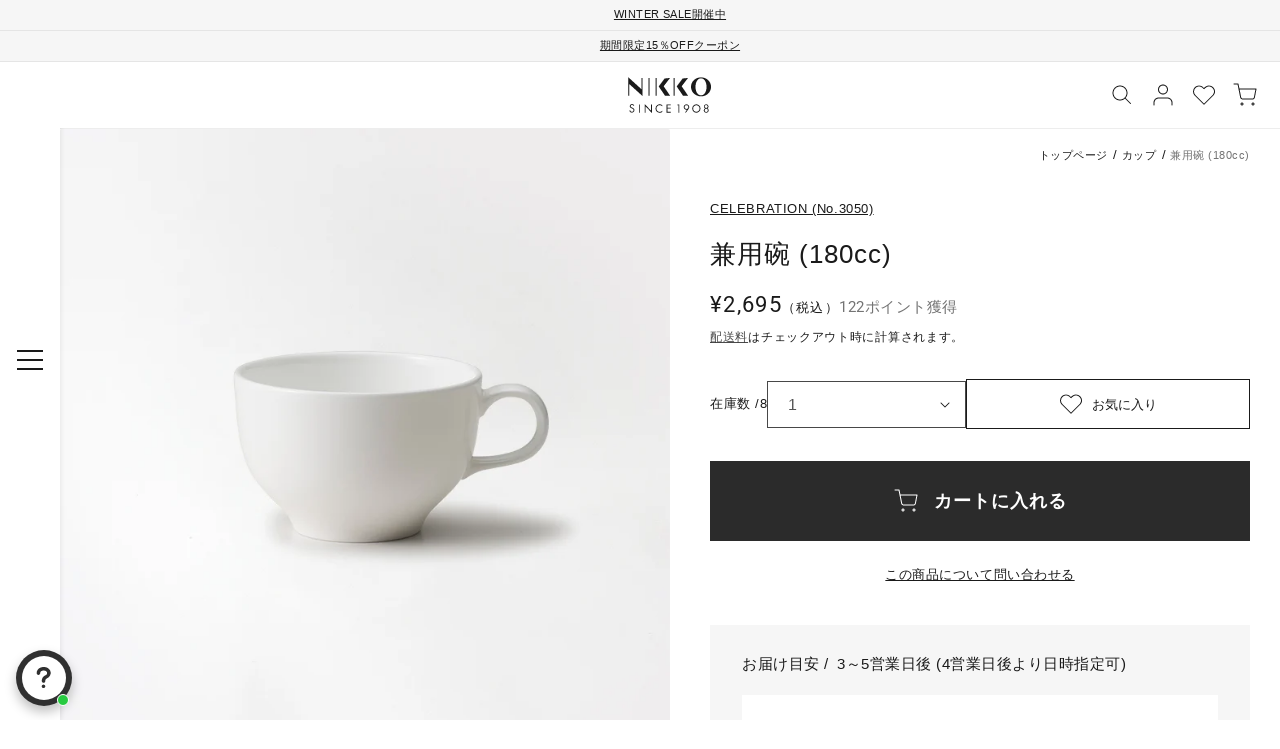

--- FILE ---
content_type: text/css
request_url: https://www.nikko-tabletop.jp/cdn/shop/t/81/assets/custom-layout.css?v=138101856604091652601689043695
body_size: 4822
content:
@charset "UTF-8";body{color:rgba(var(--color-foreground),1);-webkit-font-smoothing:antialiased;-moz-osx-font-smoothing:grayscale}h1,h2,h3,h4,h5,.h0,.h1,.h2,.h3,.h4,.h5{letter-spacing:calc(var(--font-heading-scale) * .04em);line-height:1.4em}h1,.h1{font-size:calc(var(--font-heading-scale) * 2.6rem)}@media only screen and (min-width: 750px){h1,.h1{font-size:calc(var(--font-heading-scale) * 3rem)}}h2,.h2{font-size:calc(var(--font-heading-scale) * 2.4rem)}@media only screen and (min-width: 750px){h2,.h2{font-size:calc(var(--font-heading-scale) * 2.6rem)}}h3,.h3{font-size:calc(var(--font-heading-scale) * 2rem)}@media only screen and (min-width: 750px){h3,.h3{font-size:calc(var(--font-heading-scale) * 2.2rem)}}.underlined-link,.customer a{font-size:1.3rem;color:rgba(var(--color-link));text-decoration:underline;text-underline-offset:.2rem;text-decoration-thickness:1px}.underlined-link:hover,.customer a:hover{text-decoration-thickness:1px}.c-underlined-link__large{font-size:1.5rem}.button:not([disabled]):hover:after,.shopify-challenge__button:hover:after,.customer button:hover:after,.shopify-payment-button__button--unbranded:hover:after{--border-offset: 0px;-webkit-box-shadow:0 0 0 calc(var(--buttons-border-width) + var(--border-offset)) rgba(var(--color-button-text),var(--border-opacity)),0 0 0 var(--buttons-border-width) rgba(var(--color-button),var(--alpha-button-background));box-shadow:0 0 0 calc(var(--buttons-border-width) + var(--border-offset)) rgba(var(--color-button-text),var(--border-opacity)),0 0 0 var(--buttons-border-width) rgba(var(--color-button),var(--alpha-button-background))}.button:not([disabled]):not(.button--tertiary):not(.button--secondary):hover,.shopify-challenge__button:hover,.customer button:hover,.shopify-payment-button__button--unbranded:hover{color:rgb(var(--color-base-text));background-color:rgba(var(--color-base-accent-1),var(--color-foreground))}.button--secondary:hover{color:#fff;background-color:rgba(var(--color-base-accent-1),var(--alpha-button-background))}.button--tertiary{color:rgb(var(--color-foreground))}.button:not(.button--tertiary){font-size:1.3rem;line-height:1.2}.button:disabled{opacity:.38}.button.product__button{font-size:1.8rem;font-weight:600;height:8rem;max-width:65.5rem}@media (max-width: 749px){.button.product__button{font-size:1.5rem;height:6.4rem;max-width:34.3rem}}.button.product__button .c-icon__cart{width:2.4rem;height:2.4rem;margin-right:1.6rem}@media (max-width: 749px){.button.product__button .c-icon__cart{margin-right:.8rem}}.button.product__button .c-icon__cart path{fill:#fff}.button.product__button:disabled .c-icon__cart{display:none}.button.product__button:hover .c-icon__cart path{fill:rgb(var(--color-base-text))}.shopify-challenge__button,.customer button{-webkit-transition:all .3s;transition:all .3s;vertical-align:top;width:34.3rem;max-width:100%;min-height:6.4rem;font-size:1.5rem}@media (max-width: 749px){.shopify-challenge__button,.customer button{width:100%}}.product-form__buttons .product-form__submit[aria-disabled=true]+.shopify-payment-button .shopify-payment-button__button[disabled],.product-form__buttons .product-form__submit[disabled]+.shopify-payment-button .shopify-payment-button__button[disabled]{opacity:.38}.announcement-bar__message{font-size:1.1rem;padding:.7rem 0;min-height:3rem}@media (max-width: 749px){.announcement-bar__message{min-height:initial;padding:.8rem 0;line-height:1;text-align:left}}.product-grid{-webkit-box-align:start;-ms-flex-align:start;align-items:flex-start}.product-grid .price{font-size:1.5rem;letter-spacing:.04em;margin-bottom:.7rem;font-family:var(--font-en-family)}.product-grid .price-item:first-letter{padding-right:.3rem}.product-grid .price__sale .price-item{margin:0}.product-grid .price__sale .price-item__wrapper{display:block}.product-grid .price__sale .price-item__wrapper .c-txt--small{font-size:.9rem}.product-grid .card__heading{margin-top:.4rem;margin-bottom:.8rem}.product-grid .card__information{padding:.8rem 1rem 0}@media screen and (min-width: 750px){.product-grid .card__information{padding-top:1.6rem;padding-bottom:0}}.product-grid__ranking{counter-reset:rankingNum}@media (max-width: 749px){.product-grid__ranking.slider{counter-increment:rankingNum}}@media (max-width: 749px){.product-grid__ranking--individual{margin-left:4.3vw}}.product-grid__ranking .grid__item{counter-increment:rankingNum;position:relative}.product-grid__ranking .grid__item .card:before,.product-grid__ranking .grid__item .card:after{position:absolute;z-index:1;line-height:1;text-align:left}.product-grid__ranking .grid__item .card:after{content:"";left:1.5rem;top:2rem;width:3rem;height:1px;background-color:#747474;-webkit-transform:rotate(-60deg);transform:rotate(-60deg);-webkit-transform-origin:right;transform-origin:right}@media (max-width: 749px){.product-grid__ranking .grid__item .card:after{top:1.2rem;left:.3rem}}.product-grid__ranking .grid__item .card:before{left:2rem;top:1.8rem;font-size:1.5rem;width:2rem;height:2rem;content:counter(rankingNum);font-family:var(--font-en-family)}@media (max-width: 749px){.product-grid__ranking .grid__item .card:before{left:1rem;top:1rem}}.product-grid .swym-button{z-index:2;position:absolute;top:1rem;right:.9rem}.product-grid .swym-button:after{content:none!important}.product-grid .swym-button svg{width:2.1rem}.product-grid .swym-button .c-icon__heart--filled,.product-grid .swym-button.swym-added .c-icon__heart{display:none}.product-grid .swym-button.swym-added .c-icon__heart--filled{display:inline-block}.article-card{margin-bottom:2rem}.article-card__info{padding-top:0;padding-bottom:.8rem}.article-card .card__heading{font-weight:300;line-height:1.6}.article-card .card__content{padding:0 .8rem}.article-card .card__information{padding:1.5rem 0}.article-card .circle-divider:after{content:"|";margin:0 .7rem}.article-card .c-article-info__tag{font-weight:500}.article-card .article-card__info{font-family:var(--font-en-family)}body #MainContent{min-height:initial}.c-color__white{color:#fff}.c-color__fill{color:rgb(var(--color-base-accent-1))}.c-color__fill-sub{color:rgb(var(--color-base-accent-2))}.c-color__text{color:rgb(var(--color-base-text))}.c-color__text-sub{color:#747474}.c-color__alart{color:#e41d10}.c-color__bg-primary{background-color:rgb(var(--color-base-background-2))}.c-color__bg-fill{background-color:rgb(var(--color-base-accent-1))}.c-color__bg-fill-sub{background-color:rgb(var(--color-base-accent-2))}.c-color__bg-top01{background-color:#f2f2f2}.c-color__bg-top02{background-color:#70645e}.c-color__bg-alart{background-color:#e41d10}.c-border{border:1px solid rgb(var(--color-base-text))}.c-color__border{border-color:#676767}.c-color__border-pale{border-color:#e0e0e0}.img-fit__wrapper{overflow:hidden;display:-webkit-box;display:-ms-flexbox;display:flex;-webkit-box-pack:center;-ms-flex-pack:center;justify-content:center;-webkit-box-align:center;-ms-flex-align:center;align-items:center;-ms-flex-wrap:nowrap;flex-wrap:nowrap;width:100%;height:100%}.img-fit__wrapper img,.img-fit__wrapper video{width:inherit;height:inherit;min-height:100%;min-width:100%;-o-object-fit:cover;object-fit:cover;display:block}.img-fit__wrapper img{border-radius:2px}.visible-phone{display:none!important}@media (max-width: 749px){.visible-phone{display:inherit!important}}.hidden-phone{display:inherit}@media (max-width: 749px){.hidden-phone{display:none!important}}.top__heading .top__heading-txt{font-family:nimbus-sans-dv,Helvetica Neue,Helvetica,Hiragino Kaku Gothic ProN,Hiragino Sans,sans-serif;font-weight:500;font-style:normal;letter-spacing:.02em;line-height:1}.top__heading .top__heading-subtxt{font-weight:400;font-size:1.5rem;position:relative;display:-webkit-inline-box;display:-ms-inline-flexbox;display:inline-flex;-webkit-box-align:center;-ms-flex-align:center;align-items:center;line-height:0;letter-spacing:.05em}@media (max-width: 749px){.top__heading .top__heading-subtxt{font-size:1.3rem;display:-webkit-box;display:-ms-flexbox;display:flex;line-height:1;padding-left:.3rem}}.top__heading .top__heading-subtxt:before,.top__heading .top__heading-subtxt:after{content:"";display:block;width:.8rem;height:2.4rem;border:1px solid #2B2B2B}@media (max-width: 749px){.top__heading .top__heading-subtxt:before,.top__heading .top__heading-subtxt:after{width:.4rem;height:1.6rem}}.top__heading .top__heading-subtxt:before{border-right:none;margin-right:.8rem}.top__heading .top__heading-subtxt:after{border-left:none;margin-left:.6rem}.top__heading--primary{font-size:5rem}@media (max-width: 749px){.top__heading--primary{font-size:4rem}}.top__heading--primary .top__heading-txt{margin-right:2.4rem}@media (max-width: 749px){.top__heading--primary .top__heading-txt{margin-right:0}}.top__heading--secondary{font-size:4rem}.top__heading--secondary .top__heading-txt{margin-right:1.6rem}.product__heading-txt--line,.c-heading__title-line{display:block;font-size:2.2rem;font-weight:600;text-align:center;position:relative;line-height:1}@media (max-width: 749px){.product__heading-txt--line,.c-heading__title-line{font-size:2rem}}.product__heading-txt--line:after,.c-heading__title-line:after{display:block;margin:1.6rem auto 0;content:"";width:1px;height:2rem;background-color:rgb(var(--color-foreground))}.c-txt{font-size:1.3rem}.c-txt__subtitle{font-size:1.8rem}.c-txt__reading{font-size:1.5rem}.c-txt--small{font-size:1.1rem}.c-txt--bold{font-weight:600}.c-txt--en-sanserif{font-family:var(--font-en-family)}.c-txt--marginless{margin:0}.c-font-en-item{font-family:var(--font-en-family)}.c-container{margin:0 auto}.c-container--primary{max-width:138rem}.c-container--primary-padding{padding-left:3rem;padding-right:3rem}@media (max-width: 749px){.c-container--primary-padding{padding-left:1.6rem;padding-right:1.6rem}}.c-container--primary-margin{max-width:132rem}.c-container--secondary{max-width:120rem}.c-container--secondary-padding{max-width:126rem;padding-left:3rem;padding-right:3rem}.c-container--tertiary{max-width:108rem}.c-container--tertiary-margin{max-width:102rem}.c-container--small{max-width:78rem}.c-container--page{max-width:78rem;padding-left:3rem;padding-right:3rem;-webkit-box-sizing:content-box;box-sizing:content-box}@media (max-width: 749px){.c-container-sp--primary{padding:0 6.4vw}.c-container-sp--secondary{padding:0 4.3vw}}.c-button{display:-webkit-inline-box;display:-ms-inline-flexbox;display:inline-flex;-webkit-box-sizing:border-box;box-sizing:border-box;vertical-align:top;-webkit-box-pack:center;-ms-flex-pack:center;justify-content:center;-webkit-box-align:center;-ms-flex-align:center;align-items:center;cursor:pointer;font:inherit;text-decoration:none;-webkit-transition:-webkit-box-shadow var(--duration-short) ease;transition:-webkit-box-shadow var(--duration-short) ease;transition:box-shadow var(--duration-short) ease;transition:box-shadow var(--duration-short) ease,-webkit-box-shadow var(--duration-short) ease;-webkit-appearance:none;-moz-appearance:none;appearance:none;color:rgb(var(--color-foreground));background-color:transparent;border:1px solid rgb(var(--color-foreground));text-align:center;position:relative;-webkit-transition:color .3s,background-color .3s;transition:color .3s,background-color .3s}.c-button--medium{font-size:1.3rem;line-height:1.2;width:24rem;min-height:5rem;padding:.8rem 3.6rem}.c-button--large{width:34.3rem;min-height:6.4rem;font-size:1.5rem}.c-button--bold{font-weight:600}.c-button--darken{color:#fff;background-color:rgba(var(--color-base-accent-1),var(--alpha-button-background))}.c-button--darken .c-icon path{fill:#fff}.c-button--darken .c-icon__arrow--large path{stroke:#fff}.c-button--darken:hover{color:rgb(var(--color-base-text));background-color:rgba(var(--color-base-accent-1),var(--color-foreground))}.c-button--white-outlined{color:#fff;border-color:#fff}.c-button--white-outlined .c-icon path{fill:#fff}.c-button--white-outlined .c-icon__arrow--large path{stroke:#fff}.c-button--white-outlined:hover{color:#70645e;background-color:#fff;border-color:#fff}.c-button--white-outlined:hover .c-icon path{fill:#70645e}.c-button--white-outlined:hover .c-icon__arrow--large path{stroke:#70645e}.c-button--circle{width:4.8rem;height:4.8rem;border-radius:4.8rem;display:-webkit-inline-box;display:-ms-inline-flexbox;display:inline-flex;-webkit-box-pack:center;-ms-flex-pack:center;justify-content:center;-webkit-box-align:center;-ms-flex-align:center;align-items:center;padding-bottom:2px}.c-button--circle:disabled{cursor:not-allowed;opacity:.2}.c-button-icon__wrapper--absolute .c-icon{position:absolute;top:calc(50% - 1px);right:2.1rem;-webkit-transform:translateY(-50%);transform:translateY(-50%)}.c-button-icon__wrapper--absolute--before .c-icon{left:1.6rem}.c-button-icon__wrapper--absolute--after .c-icon{right:1.6rem;margin-left:.8rem}.c-button__favorite{font-size:1.3rem;line-height:1.2;padding:0 3.5rem;width:28.4rem;min-height:5rem}@media (max-width: 749px){.c-button__favorite{width:34.3rem}}.c-button__favorite .c-icon__heart{margin-right:.9rem}.c-button__prev{-webkit-transform:translate3d(0,0,0);transform:translateZ(0)}.c-button__prev .c-icon__arrow--large{-webkit-transform:rotateY(180deg);transform:rotateY(180deg)}.c-button:not(:disabled):not(.c-button--white-outlined):not(.c-button--darken):not(.hover-unstyle):hover{color:#fff;background-color:rgba(var(--color-base-accent-1),var(--alpha-button-background))}.c-button:not(:disabled):not(.c-button--white-outlined):not(.c-button--darken):not(.hover-unstyle):hover .c-icon path{fill:#fff}.c-button:not(:disabled):not(.c-button--white-outlined):not(.c-button--darken):not(.hover-unstyle):hover .c-icon__arrow--large path{stroke:#fff}.c-button-list__wrapper{width:24rem}@media (max-width: 749px){.c-button-list__wrapper{width:100%}}.c-button-list__wrapper .c-button{width:100%;max-width:100%;display:-webkit-box;display:-ms-flexbox;display:flex;-webkit-box-pack:start;-ms-flex-pack:start;justify-content:flex-start;text-align:left}.c-button-list__wrapper .c-button--medium{padding-left:1.6rem}.c-button-list__wrapper .c-button:not(:last-child){border-bottom:none}.c-button-list__wrapper--with-icon{width:26.4rem}@media (max-width: 749px){.c-button-list__wrapper--with-icon{width:100%}}.c-button-list__wrapper--with-icon .c-button--medium{font-size:1.5rem;padding-left:4.6rem}.field .search__button .icon-search{width:2.4rem;height:2.4rem}.c-select--large{max-width:34.3rem;margin:0 auto}.c-select--large:before,.c-select--large:after{display:none}.c-select--large .select__select{color:rgb(var(--color-base-text));font-size:1.3rem;line-height:1.2;width:100%;border:1px solid rgb(var(--color-base-text));padding:1rem 3.2rem 1rem 1.6rem}.c-select--large .select__select:focus-visible{outline:none;-webkit-box-shadow:none;box-shadow:none}.c-select--large .select__select+.icon-caret{right:1.7rem}.c-select--medium .select__select{font-size:1.3rem;line-height:1.2;width:24rem;border:1px solid #676767;padding:1rem 3.2rem 1rem 1.6rem}.c-select--medium .select__select:focus-visible{outline:none;-webkit-box-shadow:none;box-shadow:none}.c-select--medium .select__select+.icon-caret{right:1.7rem}.c-pagination,.c-pagination .c-pagination__list{display:-webkit-box;display:-ms-flexbox;display:flex;-webkit-box-pack:center;-ms-flex-pack:center;justify-content:center;-webkit-box-align:center;-ms-flex-align:center;align-items:center;-ms-flex-wrap:nowrap;flex-wrap:nowrap}.c-pagination .c-pagination__list li{border:1px solid #676767}.c-pagination .c-pagination__list li:not(:last-child){border-right:none}.c-pagination .c-pagination__list .c-pagination__item{display:-webkit-box;display:-ms-flexbox;display:flex;-webkit-box-pack:center;-ms-flex-pack:center;justify-content:center;-webkit-box-align:center;-ms-flex-align:center;align-items:center;-ms-flex-wrap:nowrap;flex-wrap:nowrap;width:4rem;height:4rem;font-size:1.3rem;text-decoration:none;color:rgb(var(--color-base-text));line-height:1}.c-pagination .c-pagination__list .c-pagination__item:hover,.c-pagination .c-pagination__list .c-pagination__item--current{color:#747474;background-color:rgb(var(--color-base-background-2))}.c-pagination .pagination__item-arrow{font-size:1.3rem;line-height:1.2;padding:0 1.6rem;width:16rem;min-height:4.2rem;border-color:#676767}@media (max-width: 749px){.c-pagination .pagination__item-arrow{width:4rem;padding:0}}.c-pagination .pagination__item-arrow .c-icon__arrow{position:relative;top:inherit;right:inherit;-webkit-transform:none;transform:none}@media (max-width: 749px){.c-pagination .c-pagination__item-txt{position:absolute!important;overflow:hidden;width:1px;height:1px;margin:-1px;padding:0;border:0;clip:rect(0 0 0 0);word-wrap:normal!important}}.c-pagination .c-pagination__item--prev{-webkit-box-pack:start;-ms-flex-pack:start;justify-content:flex-start;margin-right:6.7rem}@media (max-width: 749px){.c-pagination .c-pagination__item--prev{border-right:none;margin-right:0}}.c-pagination .c-pagination__item--prev .c-icon__arrow{margin-right:3.2rem;-webkit-transform:rotateY(180deg);transform:rotateY(180deg)}@media (max-width: 749px){.c-pagination .c-pagination__item--prev .c-icon__arrow{margin:auto}}.c-pagination .c-pagination__item--next{-webkit-box-pack:end;-ms-flex-pack:end;justify-content:flex-end;margin-left:6.7rem}@media (max-width: 749px){.c-pagination .c-pagination__item--next{border-left:none;margin-left:0}}.c-pagination .c-pagination__item--next .c-icon__arrow{margin-left:3.2rem}@media (max-width: 749px){.c-pagination .c-pagination__item--next .c-icon__arrow{margin:auto}}.page__title{font-size:2.6rem;margin:0 0 4rem}@media (max-width: 749px){.page__title{font-size:2.4rem;margin-bottom:3.2rem}}.page__title .page__subtitle{text-align:center;display:block;line-height:1.6;margin:0 auto 1.6rem}@media (max-width: 749px){.page__title .page__subtitle{margin-bottom:.8rem}}.rte{font-weight:300}.rte strong,.rte b,.rte h2,.rte h3{font-weight:600}.rte h2{font-size:2rem;padding-bottom:4px;border-bottom:1px solid #676767;margin-top:4rem;margin-bottom:2.4rem}@media (max-width: 749px){.rte h2{font-size:1.8rem;margin-top:3.2rem;margin-bottom:1.6rem}}.rte h3{font-size:1.8rem;color:#747474;margin-top:1.6rem;margin-bottom:1.6rem;padding-left:2.4rem;position:relative}@media (max-width: 749px){.rte h3{font-size:1.6rem}}.rte h3:before{content:"";display:block;width:1.4rem;height:3px;background-color:#e0e0e0;position:absolute;top:1rem;bottom:0;left:4px;margin:0}.rte .c-heading--borderless{padding-bottom:0;border-bottom:none}.rte .c-heading--medium{font-size:1.8rem;border-bottom:none;margin-bottom:1.6rem;margin-top:4.8rem}.rte p{margin-top:1.6rem;margin-bottom:4rem;line-height:2;font-size:1.5rem}@media (max-width: 749px){.rte p{margin-top:1.6rem;margin-bottom:3.2rem}}.rte ol,.rte ul{padding-left:2.4rem;margin-bottom:4rem}@media (max-width: 749px) and (max-width: 749px){.rte ol,.rte ul{margin-top:1.6rem;margin-bottom:3.2rem}}.rte li{line-height:2;font-size:1.5rem;margin:4px 0}.rte li:first-child{margin-top:0}.rte li:last-child{margin-bottom:0}.rte li::marker{font-weight:600}.rte blockquote{border:none;margin:0;padding:16px;background:rgb(var(--color-base-background-2));color:rgb(var(--color-base-text));margin-bottom:2.4rem;font-style:normal}@media (max-width: 749px){.rte blockquote{margin-top:1.6rem;margin-bottom:3.2rem}}.rte a:not(.c-button),.rte a:not(.c-button) span{color:#747474}.rte img{display:block;margin-bottom:1.6rem}.rte img+br{display:none}.rte .c-button{display:-webkit-box;display:-ms-flexbox;display:flex;margin:0 auto}.rte .c-artist-info{max-width:100%;padding:4rem;margin:0;display:-webkit-box;display:-ms-flexbox;display:flex;-webkit-box-align:center;-ms-flex-align:center;align-items:center}.rte .c-artist-info__wrapper{margin:6.4rem 0}.rte .c-artist-info__designer-tag{display:block;margin-bottom:1.6rem;font-size:2rem}.rte .c-artist-info__designer-tag{-webkit-box-flex:0;-ms-flex:0 0 100%;flex:0 0 100%}.rte .c-artist-info__image-wrapper{-webkit-box-flex:0;-ms-flex:0 0 20.6%;flex:0 0 20.6%}.rte .c-artist-info__image-wrapper .media{aspect-ratio:1}.rte .c-artist-info__image-wrapper .media img{margin:0}.rte .c-artist-info__text-wrapper{padding-left:3.2rem}.rte .c-artist-info__name{margin-top:0;margin-bottom:1.6rem;padding-left:0;color:rgb(var(--color-base-text))!important;position:static}.rte .c-artist-info__name:before{content:none}.rte .c-artist-info__name a{color:rgb(var(--color-base-text))!important;text-decoration:none}.rte .c-artist-info__link-wrapper{margin-top:.8rem}.rte .c-artist-info__description{margin-bottom:0}.rte .c-artist-info__description+.c-artist-info__link-wrapper{margin-top:1.6rem}.rte .c-shop-info{max-width:100%;padding:3.2rem 4rem;margin:0;display:-webkit-box;display:-ms-flexbox;display:flex;-ms-flex-wrap:wrap;flex-wrap:wrap}.rte .c-shop-info__name{-webkit-box-flex:0;-ms-flex:0 0 100%;flex:0 0 100%;margin-top:0;margin-bottom:1.6rem;padding-left:0;color:rgb(var(--color-base-text))!important;position:static}.rte .c-shop-info__name:before{content:none}.rte .c-shop-info__name a{text-decoration:none;color:rgb(var(--color-base-text))!important}.rte .c-shop-info__wrapper{margin:5.6rem 0 6.4rem}.rte .c-shop-info__designer-tag{display:block;margin-bottom:1.6rem;font-size:2rem}.rte .c-shop-info__designer-tag{-webkit-box-flex:0;-ms-flex:0 0 100%;flex:0 0 100%}.rte .c-shop-info__image-wrapper{-webkit-box-flex:0;-ms-flex:0 0 43%;flex:0 0 43%}.rte .c-shop-info__image-wrapper .media{aspect-ratio:1}.rte .c-shop-info__image-wrapper .media img{margin:0}.rte .c-shop-info__text-wrapper{-webkit-box-flex:0;-ms-flex:0 0 57%;flex:0 0 57%;padding-right:4rem}.rte .c-shop-info__description{margin-bottom:2.4rem}.rte .c-shop-info__description-details-title{margin:0 0 .8rem}.rte .c-shop-info__description-details{margin:.8rem 0;padding-bottom:.8rem;border-bottom:1px solid #e0e0e0}.rte .c-shop-info__description-details:last-child{border-bottom:none;padding-bottom:0}.rte .c-benefit-info{max-width:100%;padding:3.2rem;margin:0;display:block}.rte .c-benefit-info__name{display:block;margin-top:0;margin-bottom:1.6rem;padding-left:0;color:rgb(var(--color-base-text))!important;position:static;font-size:1.8rem}.rte .c-benefit-info__name:before{content:none}.rte .c-benefit-info__name a{text-decoration:none;color:rgb(var(--color-base-text))!important}.rte .c-benefit-info__wrapper{margin:4rem 0}.rte .c-two-columns__wrapper{display:grid;grid-template-columns:repeat(2,1fr);gap:1.6rem}@media (min-width: 750px){.rte .c-two-columns__wrapper{margin-top:2.4rem}}@media (max-width: 749px){.rte .c-artist-info{margin:2.4rem 0 0;padding:2.4rem;-ms-flex-wrap:wrap;flex-wrap:wrap;gap:2.4rem}.rte .c-artist-info__wrapper{margin:4.8rem -1.5rem 5.6rem}.rte .c-artist-info__designer-tag{padding:0 1.5rem;text-align:center}.rte .c-artist-info__image-wrapper{-webkit-box-flex:0;-ms-flex:0 0 100%;flex:0 0 100%}.rte .c-artist-info__image-wrapper>*{max-width:140px;display:block;margin:0 auto}.rte .c-artist-info__text-wrapper{-webkit-box-flex:0;-ms-flex:0 0 100%;flex:0 0 100%;padding:0;margin-bottom:.8rem}.rte .c-artist-info__name{text-align:center}.rte .c-shop-info{margin:2.4rem 0 0;padding:2.4rem;gap:1.6rem}.rte .c-shop-info__wrapper{margin:5.6rem -1.5rem 4.8rem}.rte .c-shop-info__designer-tag{padding:0 1.5rem;text-align:center}.rte .c-shop-info__image-wrapper{-webkit-box-ordinal-group:0;-ms-flex-order:-1;order:-1;-webkit-box-flex:0;-ms-flex:0 0 100%;flex:0 0 100%}.rte .c-shop-info__text-wrapper{-webkit-box-flex:0;-ms-flex:0 0 100%;flex:0 0 100%;padding:0;margin-bottom:.8rem}.rte .c-shop-info__name{text-align:center;margin:.8 0 0 0}.rte .c-benefit-info{padding:3.2rem 1.6rem}.rte .c-benefit-info__wrapper{margin:5.6rem -1.5rem 4.8rem}.rte .c-benefit-info__text-wrapper{-webkit-box-flex:0;-ms-flex:0 0 100%;flex:0 0 100%;padding:0;margin-bottom:.8rem}.rte .c-benefit-info__name{text-align:center;margin:0 0 1.6rem}.rte .c-two-columns__wrapper{grid-template-columns:repeat(1,1fr)}}.rte .page__thumbnail{margin-bottom:4.8rem}@media (max-width: 749px){.rte .page__thumbnail{margin-bottom:4rem}}.rte .page__thumbnail+.c-heading--medium{margin-top:0}.rte .page__thumbnail p{margin-bottom:0;line-height:1.6}.rte .page__thumbnail img{width:100%;height:auto;display:block;margin-bottom:4rem}@media (max-width: 749px){.rte .page__thumbnail img{margin-bottom:2.4rem}}.rte .margin--narrow{margin-bottom:1.6rem}@media (max-width: 749px){.rte .margin--narrow{margin-bottom:1.6rem}}.rte .article-footer__btn{text-align:center;margin-top:7.2rem}@media (max-width: 749px){.rte .article-footer__btn{margin-top:4.8rem}}.rte .article-footer__btn p{margin-bottom:2.4rem}@media (max-width: 749px){.rte .article-footer__btn p{margin-bottom:1.6rem}}.list__dot{list-style:none}.list__dot li{padding-left:2.4rem;position:relative;line-height:1.6;margin:.8rem 0}.list__dot li:before{position:absolute;width:.4rem;height:.4rem;background-color:#747474;border-radius:50%;top:1rem;left:1rem;content:"";display:block}.list__detail>div{display:-webkit-box;display:-ms-flexbox;display:flex;-ms-flex-wrap:nowrap;flex-wrap:nowrap;-webkit-column-gap:3.2rem;-moz-column-gap:3.2rem;column-gap:3.2rem;padding:1.2rem 0;border-bottom:1px solid #E0E0E0}@media (max-width: 749px){.list__detail>div{-webkit-box-orient:vertical;-webkit-box-direction:normal;-ms-flex-direction:column;flex-direction:column;padding:1.6rem 0}}.list__detail>div:first-child{border-top:1px solid #E0E0E0}.list__detail dt{width:10rem;-webkit-box-flex:0;-ms-flex:none;flex:none}@media (max-width: 749px){.list__detail dt{width:100%;margin-bottom:.8rem;line-height:1}}.list__detail dd{margin:0}.list__detail dd .link.c-color__text-sub{margin-top:.4rem}.list.c-color__bg-primary{padding:1.6rem}@media (max-width: 749px){.list.c-color__bg-primary{padding-left:.8rem}}.grid__btn-wrapper{-webkit-box-pack:center;-ms-flex-pack:center;justify-content:center}@media (max-width: 749px){.grid__btn-wrapper{-webkit-box-orient:horizontal;-webkit-box-direction:normal;-ms-flex-direction:row;flex-direction:row}}.grid__btn-wrapper .c-button{-webkit-box-flex:1;-ms-flex:1;flex:1}@media (max-width: 749px){.grid__btn-wrapper .c-button{-webkit-box-flex:1;-ms-flex:auto;flex:auto;width:100%}}.grid__btn-wrapper .c-button:not(:last-child){border-right:none}@media (max-width: 749px){.grid__btn-wrapper .c-button:not(:last-child){border-right:1px solid rgb(var(--color-foreground));border-bottom:none}}.grid__btn-wrapper .c-button .c-icon{-webkit-transform:translateY(-50%) rotate(90deg);transform:translateY(-50%) rotate(90deg)}.grid__c-2-col-desktop{-webkit-column-gap:4.8rem;-moz-column-gap:4.8rem;column-gap:4.8rem}@media (max-width: 749px){.grid__c-2-col-desktop{-webkit-column-gap:0;-moz-column-gap:0;column-gap:0;-webkit-box-orient:horizontal;-webkit-box-direction:normal;-ms-flex-direction:row;flex-direction:row;row-gap:2.4rem}}.grid__c-2-col-desktop .grid__item{width:calc(50% - 2.4rem);word-break:break-all}@media (max-width: 749px){.grid__c-2-col-desktop .grid__item{width:100%;max-width:initial}}.grid__c-2-col-desktop .grid__item img{width:100%;height:auto;display:block}.grid.c-grid__series{row-gap:4rem}@media (max-width: 749px){.grid.c-grid__series{row-gap:2.4rem}}.grid.c-grid .grid__item img{width:100%;height:auto;display:block}.grid.c-grid .c-grid__inner{padding:0 .8rem}.grid.c-grid .c-grid__inner .c-txt__reading{margin-top:2.4rem;margin-bottom:.8rem}@media (max-width: 749px){.grid.c-grid .c-grid__inner .c-txt__reading{margin-top:1.6rem;margin-bottom:.4rem;font-size:1.3rem}}.grid.c-grid .c-grid__inner p{margin-bottom:0}@media (max-width: 749px){.grid.c-grid .c-grid__inner p{font-size:1.1rem}}.c-table{table-layout:fixed;border-collapse:collapse;font-size:1.4rem;border-style:hidden;-webkit-box-shadow:0 0 0 .1rem #676767;box-shadow:0 0 0 .1rem #676767}.c-table th,.c-table td{border:.1rem solid #676767;vertical-align:top;word-break:break-all}.c-table__dotted-th{width:100%}.c-table__dotted-th th{padding:1.2rem;width:10rem;-webkit-box-sizing:border-box;box-sizing:border-box;background-color:rgb(var(--color-base-background-2));border-right:1px dashed #676767}.c-table__dotted-th td{border-left:none;padding:1.2rem 2.4rem}.c-table+.c-table{margin-top:2.4rem}.c-related-articles-section .blog-articles{display:-webkit-box;display:-ms-flexbox;display:flex;-ms-flex-wrap:wrap;flex-wrap:wrap;-webkit-box-pack:center;-ms-flex-pack:center;justify-content:center;-webkit-column-gap:var(--grid-desktop-horizontal-spacing);-moz-column-gap:var(--grid-desktop-horizontal-spacing);column-gap:var(--grid-desktop-horizontal-spacing);row-gap:var(--grid-desktop-vertical-spacing);margin-top:4rem}@media screen and (max-width: 749px){.c-related-articles-section .blog-articles{row-gap:1rem;margin-top:2.4rem}}.c-related-articles-section .blog-articles .blog-articles__article{width:calc((100% - 2px) / 3)}@media screen and (max-width: 749px){.c-related-articles-section .blog-articles .blog-articles__article{width:calc((100% - 1px)/2)}}.c-related-articles-section .blog-articles .article-card,.c-related-articles-section .blog-articles .card__inner{--ratio-percent: 55.8823% !important}.c-related-articles-section .blog-articles .article-card .card__information{padding-bottom:0}.c-related-articles-section .blog-articles .article-card__info{line-height:1;padding-top:0}@media screen and (max-width: 749px){.c-related-articles-section .blog-articles .article-card__info{font-size:1.1rem}}.c-breadcrumb__list{display:-webkit-box;display:-ms-flexbox;display:flex;-webkit-box-align:center;-ms-flex-align:center;align-items:center;-webkit-box-pack:end;-ms-flex-pack:end;justify-content:flex-end;-ms-flex-wrap:wrap;flex-wrap:wrap;list-style:none;padding:0;margin:1.6rem 0}@media (max-width: 749px){.c-breadcrumb__list{-webkit-box-pack:start;-ms-flex-pack:start;justify-content:flex-start;margin:.8rem 0}}.c-breadcrumb__item{position:relative}.c-breadcrumb__item:after{content:"/";position:absolute;right:.4rem;top:0;bottom:0;margin:auto 0}.c-breadcrumb__item:last-child:after{display:none}.c-breadcrumb__link{vertical-align:middle;text-decoration:none;font-weight:300;margin-right:1.4rem}.c-breadcrumb__link:not(.link){margin-right:0}.c-slider__bg-wrapper{overflow:hidden}.c-slider__bg-wrapper .slider--desktop .slider__slide:first-child{margin-left:0}.c-slider__bg-wrapper .c-slider-nav{padding-left:0;padding-right:0}@media (max-width: 749px){.c-slider__bg-wrapper .c-slider-nav__buttons{right:-6rem}}.c-slider-nav{display:-webkit-box;display:-ms-flexbox;display:flex;-ms-flex-wrap:nowrap;flex-wrap:nowrap;-webkit-box-align:center;-ms-flex-align:center;align-items:center;-webkit-box-pack:justify;-ms-flex-pack:justify;justify-content:space-between}.c-slider-nav__bar{width:100%;height:1px;background-color:#1a1a1a1f;-webkit-box-flex:1;-ms-flex-positive:1;flex-grow:1;position:relative;overflow-x:hidden}.c-slider-nav__bar .swiper-scrollbar-drag{display:block;background-color:#1a1a1a}.c-slider-nav__bar--body{position:absolute;top:0;left:0;width:30%;height:1px;background-color:#1a1a1a}.c-slider-nav__buttons{-webkit-box-flex:0;-ms-flex:none;flex:none;margin-left:1.6rem}.c-slider-nav__buttons .c-button:first-child{margin-right:.8rem}@media (max-width: 749px){.c-slider-nav__buttons{position:absolute;top:-5rem;right:-4rem;z-index:10;margin-left:0}.c-slider-nav__buttons .c-button--circle{width:8rem;height:8rem;background-color:#2b2b2b80;border:none;-webkit-box-pack:start;-ms-flex-pack:start;justify-content:flex-start;padding-left:1.1rem}.c-slider-nav__buttons .c-button--circle .c-icon path{fill:#fff}.c-slider-nav__buttons .c-button--circle .c-icon__arrow--large path{stroke:#fff}.c-slider-nav__buttons .c-button--circle:hover{background-color:#2b2b2b80}.c-slider-nav__buttons .c-button__prev{display:none}}.c-category .c-category__inner{max-width:120rem;margin:0 auto}.c-category .c-category__title{margin-top:4rem;margin-bottom:5.6rem}@media (max-width: 749px){.c-category .c-category__title{margin-top:3.2rem;margin-bottom:4rem}}.c-category .c-category-menu{padding:.5rem clamp(2rem,6.25vw,9rem) 0}@media (max-width: 749px){.c-category .c-category-menu{padding:0}}.c-category .c-category-menu .c-category__list{display:grid;grid-template-columns:repeat(2,1fr);gap:4rem 7.2rem}@media (max-width: 749px){.c-category .c-category-menu .c-category__list{display:block}.c-category .c-category-menu .c-category__list .c-header__list-item{margin-bottom:1.6rem}}.c-category .c-category-menu .c-header-menu__title{display:-webkit-box;display:-ms-flexbox;display:flex;-webkit-box-pack:justify;-ms-flex-pack:justify;justify-content:space-between;border-bottom:1px solid #676767;padding-bottom:.8rem;margin-bottom:1.6rem;line-height:1}.c-category .c-category-menu .c-category-menu__link-wrapper{margin-bottom:0}@media (min-width: 750px){.product-popup-modal__content{margin-top:0;top:50%;-webkit-transform:translateX(-50%) translateY(-50%);transform:translate(-50%) translateY(-50%)}}
/*# sourceMappingURL=/cdn/shop/t/81/assets/custom-layout.css.map?v=138101856604091652601689043695 */


--- FILE ---
content_type: text/css
request_url: https://www.nikko-tabletop.jp/cdn/shop/t/81/assets/custom-header.css?v=85615511651243133151689043684
body_size: 2011
content:
@charset "UTF-8";.cart-count-bubble{width:1.6rem;height:1.6rem;bottom:2.4rem;left:2.5rem}.header__icons .c-icon,.header__icons .icon{width:2.4rem;height:2.4rem}.header__icons .c-header__icon--cart .icon{height:4.4rem;width:4.4rem;padding:0}.header__icons .c-header__icon--cart{position:relative;margin-right:-1.2rem}body:not(.custom-overflow-hidden) #shopify-section-header{z-index:9999}body:not(.custom-overflow-hidden) #shopify-section-announcement-bar{z-index:10000}@media screen and (min-width: 990px){body{padding-left:6rem}.announcement-bar{padding-left:6rem;margin-left:-6rem}.shopify-section-header-sticky{position:inherit}.shopify-section-header-hidden{-webkit-transform:none;transform:none}.header__heading-link{margin-left:0;padding-top:.4rem;padding-bottom:.4rem}.header{position:relative;z-index:999999;background-color:#fff;padding-right:2.7rem;padding-left:8.7rem;margin-left:-6rem;min-height:6.6rem}.header__icon .icon-hamburger{width:3.2rem;height:auto}.header__icon .icon-close{width:2.4rem;height:auto}.header__icon:hover .icon{-webkit-transform:scale(1);transform:scale(1)}.header__icon,.c-header__icon--cart .icon{width:4.1rem;height:4.1rem}}@media screen and (max-width: 989px){.header{padding:.3rem 2rem!important;min-height:5.6rem}.header .header__heading-logo{max-width:7.7rem}.header__icon .icon-hamburger{width:2rem;height:auto}.header__icon .icon-close{width:1.8rem;height:auto}.header__icon.header__icon--favorite{position:absolute;left:5.4rem;top:.7rem}.js .menu-drawer__submenu{position:relative;-webkit-transform:none;transform:none;border-left:0}.js .menu-drawer__navigation .submenu-open{visibility:visible}.js .menu-drawer__menu li{margin-bottom:0}.c-color__bg-primary .menu-drawer__submenu{background-color:inherit}.menu-drawer__navigation{padding-top:0;padding-bottom:0}.menu-drawer__close-button{display:none}.menu-drawer__inner-container{height:auto;border-top:1px solid #EEEEEE;padding-top:1.6rem}.menu-drawer__menu-item--active,.menu-drawer__menu-item:focus,.menu-drawer__close-button:focus,.menu-drawer__menu-item:hover,.menu-drawer__close-button:hover{background-color:inherit}.menu-drawer__menu-item{font-size:1.3rem;line-height:1}.menu-drawer__menu-item>.icon-plus{position:absolute;right:1rem;top:50%;-webkit-transform:translateY(-50%);transform:translateY(-50%);width:1.4rem}.menu-drawer summary.menu-drawer__menu-item{font-size:1.5rem;padding:2rem 2.5rem 2rem .8rem}.js .menu-drawer__menu li:not(:last-child) details{border-bottom:1px solid #E0E0E0}.menu-drawer .list-social{margin-top:0}.menu-drawer .list-social .list-social__item{width:50%}.menu-drawer .list-social .list-social__item:nth-child(odd){border-right:1px solid #E0E0E0}.menu-drawer .list-social .list-social__item:nth-child(n+3){margin-top:2rem}.menu-drawer .list-social .list-social__item .icon,.menu-drawer .list-social .list-social__item .c-icon{width:2.4rem;height:2.4em;margin-right:.8rem}.menu-drawer .list-social .list-social__link{text-decoration:none;padding:0;-webkit-box-pack:center;-ms-flex-pack:center;justify-content:center;font-size:1.3rem}}.c-category-menu .c-category-menu__list{display:grid;grid-template-columns:repeat(2,1fr);gap:2rem 0}@media (max-width: 989px){.c-category-menu .c-category-menu__list{padding:.5rem 0 2.4rem .8rem}}.c-category-menu .c-category-menu__list .menu-drawer__menu-item{padding:0;width:100%}.c-category-menu .c-category-menu__list .list-menu__item{font-size:1.3rem;text-decoration:none}.c-category-menu__icon{width:5.6rem;height:5.6rem;border-radius:5.6rem;margin-right:8px}@media (max-width: 989px){.c-category-menu__icon{width:4.4rem;height:4.4rem;border-radius:4.4rem}}.c-category-menu__link-wrapper{margin-left:.8rem;margin-bottom:3rem}.c-category-menu__link-wrapper a{text-decoration:underline;color:rgb(var(--color-base-text))}.c-icon-plus .c-icon-plus--before,.c-icon-plus .c-icon-plus--after{display:block;content:"";width:1.4rem;height:1px;background-color:rgb(var(--color-base-text));-webkit-transition:all .4s ease;transition:all .4s ease}.c-icon-plus .c-icon-plus--before{position:absolute;-webkit-transform:rotate(90deg);transform:rotate(90deg);-webkit-transform-origin:center;transform-origin:center}.submenu-open details[open] .c-icon-plus .c-icon-plus--before{-webkit-transform:rotate(0deg);transform:rotate(0)}.menu-drawer{width:100vw}.c-header-opening{overflow:hidden}.c-header-opening .header{z-index:1}.c-header-opening .top-coordination .split-layout__item{z-index:0}.c-icon-header{position:fixed;top:0;right:0;z-index:999;background-color:#fff;border-radius:0 0 0 5px;-webkit-box-shadow:-1px 1px 2px 0px rgba(0,0,0,.0588235294);box-shadow:-1px 1px 2px #0000000f;padding:1rem 2.6rem 1rem .9rem}.c-icon-header details[open]>.search-modal{position:fixed;width:100%;height:6.4rem;min-height:inherit}@media screen and (max-width: 989px){.c-icon-header{display:none}}.c-header{position:fixed;top:0;left:0;z-index:9999}@media screen and (max-width: 989px){.c-header{display:none}}.c-header__side-icon__container{display:block!important;width:32px;height:32px!important;position:relative!important}.c-header__side-icon__container>span{width:26px!important;height:2px!important;display:block!important;background-color:rgb(var(--color-base-text));position:absolute!important;-webkit-transition:.3s;transition:.3s;left:3px}.c-header__side-icon__container>span:nth-child(1){top:6px}.c-header__side-icon__container>span:nth-child(2){top:15px}.c-header__side-icon__container>span:nth-child(3){top:24px}.c-header__side-icon:hover>span>span{scale:1.2 1}.c-header__side-fixed{width:6rem;height:100vh;background-color:#fff;-webkit-box-shadow:1px 1px 5px 0px rgba(0,0,0,.0784313725);box-shadow:1px 1px 5px #00000014;z-index:99999;display:-webkit-box;display:-ms-flexbox;display:flex;-webkit-box-align:center;-ms-flex-align:center;align-items:center;position:absolute;top:0;left:0}.c-header__side-fixed .c-header__side-icon{width:100%}.c-header__side-fixed .header__icon{margin:0 auto}.c-header__body{position:relative;padding:1rem 5rem 8rem 11rem;top:0;width:100vw;height:0;overflow-y:scroll;opacity:0;-webkit-transition:opacity .3s,height 0s .3s;transition:opacity .3s,height 0s .3s}.c-header__body-inner{opacity:0;pointer-events:none;max-width:102rem;margin:0 auto;-webkit-transition:.3s;transition:.3s}.c-header__body-inner .header__heading-logo::-moz-selection{background:transparent}.c-header__body-inner .header__heading-logo::selection{background:transparent}.c-header__header{text-align:center}.c-header__header .header__heading-link{margin-left:0;margin-bottom:1.3rem}.c-header__header .list-social{display:-webkit-box;display:-ms-flexbox;display:flex;-webkit-box-pack:center;-ms-flex-pack:center;justify-content:center;-webkit-box-align:center;-ms-flex-align:center;align-items:center;margin-bottom:5.5rem}.c-header__header .list-social .icon-instagram{width:2.4rem;height:2.4rem}.c-header__header .list-social .list-social__link{padding:.9rem}.c-header__header .list-social .list-social__link:hover .icon{-webkit-transform:scale(1);transform:scale(1)}.c-header__header .list-social span{position:absolute!important;overflow:hidden;width:1px;height:1px;margin:-1px;padding:0;border:0;clip:rect(0 0 0 0);word-wrap:normal!important}.c-header__nav-icon{position:absolute;top:1.8rem;right:2.7rem;opacity:0;-webkit-transition:.3s;transition:.3s}.c-header .c-category-menu{margin-bottom:8rem}.c-header .c-category-menu .c-category__list{display:grid;grid-template-columns:repeat(2,1fr);gap:4rem 7.2rem}.c-header .c-category-menu .c-header-menu__title{display:-webkit-box;display:-ms-flexbox;display:flex;-webkit-box-pack:justify;-ms-flex-pack:justify;justify-content:space-between;border-bottom:1px solid #676767;padding-bottom:.8rem;margin-bottom:1.6rem;line-height:1}.c-header .c-category-menu .c-category-menu__link-wrapper{margin-bottom:0}.c-header .c-about-menu .c-header__heading{position:relative;display:-webkit-box;display:-ms-flexbox;display:flex;-webkit-box-align:center;-ms-flex-align:center;align-items:center;line-height:1;margin:0 0 2.4rem}.c-header .c-about-menu .c-header__heading:after{content:"";-webkit-box-flex:1;-ms-flex-positive:1;flex-grow:1;display:block;width:auto;height:1px;margin-left:1.6rem;background-color:#676767}.c-header .c-about-menu .c-header-menu__title{font-size:1.2rem;line-height:1;margin-bottom:.8rem}.c-header .c-about-menu .c-header-menu__inner .list-menu{display:grid;grid-auto-flow:column;grid-template-rows:repeat(3,1fr);gap:0 clamp(10px,2vw,4.8rem)}.c-header .c-about-menu .list-menu__item{padding:.8rem;text-decoration:none}.c-header .c-about-menu .list-menu__item:before{content:"";width:1.2rem;height:1px;margin-right:1.2rem;background-color:#afafaf}.c-header .c-about-menu__list{display:-webkit-box;display:-ms-flexbox;display:flex;-ms-flex-wrap:wrap;flex-wrap:wrap;-webkit-box-pack:justify;-ms-flex-pack:justify;justify-content:space-between}.c-header-opening .announcement-bar{opacity:0;min-height:0;-webkit-transition:opacity .3s;transition:opacity .3s;pointer-events:none}.c-header-opening .c-header__nav-icon{opacity:1;-webkit-transition:opacity .5s ease-in-out .45s;transition:opacity .5s ease-in-out .45s}.c-header-opening .c-header__body{height:100vh;max-height:100vh;opacity:1;-webkit-transition:opacity .3s;transition:opacity .3s;pointer-events:all}.c-header-opening .c-header__body-inner{opacity:1;pointer-events:all;-webkit-transition:opacity .5s ease-in-out .45s;transition:opacity .5s ease-in-out .45s}.c-header-opening .c-header__side-icon__container>span:nth-child(1){top:50%;rotate:45deg;-webkit-transition:.3s ease-out;transition:.3s ease-out}.c-header-opening .c-header__side-icon__container>span:nth-child(2){translate:5px 0;opacity:0}.c-header-opening .c-header__side-icon__container>span:nth-child(3){top:50%;rotate:-45deg;-webkit-transition:.3s ease-out;transition:.3s ease-out}.c-header-opening .c-header__side-icon:hover>span>span{scale:1 1}.c-menu-drawer .c-header__heading{margin:0;padding:1rem .8rem;border-bottom:1px solid #E0E0E0;line-height:1;color:rgb(var(--color-base-text))}.c-menu-drawer__navigation--category{padding-top:1.4rem;padding-left:1.6rem;padding-right:1.6rem}.c-menu-drawer__navigation--about{padding-top:2.2rem;padding-left:1.6rem;padding-right:1.6rem}.c-menu-drawer__navigation--about .menu-drawer__inner-submenu .menu-drawer__menu{margin-top:-.8rem;padding-bottom:1.1rem}.c-menu-drawer__navigation--about .menu-drawer__inner-submenu .menu-drawer__menu-item{padding-left:1.6rem;padding-right:2rem}.c-menu-drawer__navigation--about .menu-drawer__inner-submenu .menu-drawer__menu-item:before{content:"";width:1.2rem;height:1px;margin-right:1.2rem;background-color:#afafaf}.c-about__menu{border-bottom:1px solid #E0E0E0}.header .c-menu-drawer .header__search{display:block;padding:0 1.6rem}.header .c-menu-drawer .header__icon--search{width:100%;height:4rem;border:1px solid #676767}.header .c-menu-drawer .header__icon--search span{padding:0 1.6rem;-webkit-box-pack:justify;-ms-flex-pack:justify;justify-content:space-between}.header .c-menu-drawer .header__icon--search span:before{content:"\30ad\30fc\30ef\30fc\30c9\304b\3089\63a2\3059"}.boost-pfs-search-suggestion-mobile-top-panel #boost-pfs-search-box-mobile{border-radius:0;border:1px solid #676767}details-modal.header__search{height:0;overflow:hidden;display:block}.header__search details[open]>.search-modal{position:fixed;background-color:rgb(var(--color-foreground),.7);top:0;left:0;right:0;width:100vw;height:100vh}.header__search details[open]>.search-modal .modal-overlay{position:absolute;top:0;left:0;right:0;width:100%;height:100%}.header__search details[open]>.search-modal .modal-overlay:after{content:none}.header__search details[open]>.search-modal .search-modal__content{max-width:72rem;width:100%;height:auto;padding:6.4rem 4rem;-webkit-box-orient:vertical;-webkit-box-direction:normal;-ms-flex-direction:column;flex-direction:column;background:#fff}.header__search details[open]>.search-modal .top__heading{margin-top:0;margin-bottom:2.8rem;color:rgb(var(--color-base-accent-1))}.header__search details[open]>.search-modal .top__heading .top__heading-txt{margin-right:0}.header__search details[open]>.search-modal .search-modal__form{max-width:100%}.header__search details[open]>.search-modal .search{margin-bottom:.8rem}.header__search details[open]>.search-modal .search .field:after{-webkit-box-shadow:0 0 0 var(--inputs-border-width) #e0e0e0;box-shadow:0 0 0 var(--inputs-border-width) #e0e0e0}.header__search details[open]>.search-modal .search__input{padding:1.7rem 1.6rem}.header__search details[open]>.search-modal .search__input:not(:-moz-placeholder-shown){padding:2.2rem 1.6rem .8rem 2rem}.header__search details[open]>.search-modal .search__input:not(:-ms-input-placeholder){padding:2.2rem 1.6rem .8rem 2rem}.header__search details[open]>.search-modal .search__input:not(:placeholder-shown){padding:2.2rem 1.6rem .8rem 2rem}.header__search details[open]>.search-modal .modal__close-button{position:absolute;right:2rem;top:2rem;width:1.6rem;height:1.6rem;margin:0}.header__search details[open]>.search-modal .modal__close-button .icon{width:100%;height:100%}.menu-drawer__inner-container .c-menu-drawer__navigation--search{padding-left:1.6rem;padding-right:1.6rem}.menu-drawer__inner-container .c-menu-drawer__navigation--search .search .field:after{-webkit-box-shadow:0 0 0 var(--inputs-border-width) #676767;box-shadow:0 0 0 var(--inputs-border-width) #676767}.menu-drawer__inner-container .c-menu-drawer__navigation--search .search__input{padding:1.4rem 1.6rem}.menu-drawer__inner-container .c-menu-drawer__navigation--search .search__input+.field__label{top:calc(1.2rem + var(--inputs-border-width))}.menu-drawer__inner-container .c-menu-drawer__navigation--search .search__input:not(:-moz-placeholder-shown){padding:2.2rem 1.6rem .8rem 2rem}.menu-drawer__inner-container .c-menu-drawer__navigation--search .search__input:not(:-ms-input-placeholder){padding:2.2rem 1.6rem .8rem 2rem}.menu-drawer__inner-container .c-menu-drawer__navigation--search .search__input:not(:placeholder-shown){padding:2.2rem 1.6rem .8rem 2rem}.menu-drawer__inner-container .c-menu-drawer__navigation--search .search__input:not(:-moz-placeholder-shown)+.field__label{top:calc(.6rem + var(--inputs-border-width))}.menu-drawer__inner-container .c-menu-drawer__navigation--search .search__input:not(:-ms-input-placeholder)+.field__label{top:calc(.6rem + var(--inputs-border-width))}.menu-drawer__inner-container .c-menu-drawer__navigation--search .search__input:not(:placeholder-shown)+.field__label{top:calc(.6rem + var(--inputs-border-width))}.menu-drawer__inner-container .c-menu-drawer__navigation--search .search__button .icon{color:rgb(var(--color-base-text))}.c-header__mobile-nav-icon__container{position:relative;display:block!important;width:44px;height:44px!important;position:relative!important}.c-header__mobile-nav-icon__container>span{width:19px!important;height:1px!important;display:block!important;background-color:rgb(var(--color-base-text));position:absolute!important;-webkit-transition:.3s;transition:.3s;left:12px}.c-header__mobile-nav-icon__container>span:nth-child(1){top:calc(50% - 8px);translate:0 50%}.c-header__mobile-nav-icon__container>span:nth-child(2){top:50%}.c-header__mobile-nav-icon__container>span:nth-child(3){top:calc(50% + 8px);translate:0 -50%}.header .c-menu-drawer{opacity:0;-webkit-transform:translateX(0);transform:translate(0);pointer-events:none}.header .c-menu-drawer .menu-drawer__inner-container{opacity:0;translate:0 5px}.header .header__icon--menu[aria-expanded=true]:before{background:transparent}.js details[open] .menu-drawer.c-menu-drawer{opacity:0;-webkit-transform:translateX(0);transform:translate(0);-webkit-transition:.3s ease-out .15s;transition:.3s ease-out .15s;pointer-events:none}.js details[open] .menu-drawer.c-menu-drawer .menu-drawer__inner-container{opacity:0;-webkit-transition:.3s;transition:.3s;translate:0 5px}.js details[open].menu-opening .menu-drawer.c-menu-drawer{pointer-events:all;opacity:1;-webkit-transition:.3s ease-in-out;transition:.3s ease-in-out}.js details[open].menu-opening .menu-drawer.c-menu-drawer .menu-drawer__inner-container{opacity:1;translate:0;-webkit-transition:.3s ease-in-out .2s;transition:.3s ease-in-out .2s}.js details[open].menu-opening .c-header__mobile-nav-icon__container>span:nth-child(1){top:50%;translate:0;rotate:45deg}.js details[open].menu-opening .c-header__mobile-nav-icon__container>span:nth-child(2){translate:5px 0;opacity:0}.js details[open].menu-opening .c-header__mobile-nav-icon__container>span:nth-child(3){top:50%;translate:0;rotate:-45deg}
/*# sourceMappingURL=/cdn/shop/t/81/assets/custom-header.css.map?v=85615511651243133151689043684 */


--- FILE ---
content_type: text/css
request_url: https://www.nikko-tabletop.jp/cdn/shop/t/81/assets/custom-product.css?v=178227609329720782631689043685
body_size: -410
content:
@media screen and (min-width: 990px){.product--large:not(.product--no-media) .product__media-wrapper{max-width:50%;width:calc(50% - var(--grid-desktop-horizontal-spacing) / 2)}.product--large:not(.product--no-media) .product__info-wrapper{max-width:50%;width:calc(50% - var(--grid-desktop-horizontal-spacing) / 2)}}p.product__text.caption-with-letter-spacing{font-size:13px;margin-bottom:16px;display:inline-block;text-decoration:underline}.product__title h1{font-size:26px;font-weight:300}.tag__element{display:inline-block;background-color:#f6f6f6;padding:4px 16px}.tags__underline a{text-decoration:underline;color:#1a1a1a}.pdp-contact{text-align:center;color:#1a1a1a;display:block;margin-top:24px}.c-product__description{background-color:#f6f6f6;padding-right:32px;padding-left:32px}.delivery__info_wrapper{display:flex;align-items:b\a5 center}
/*# sourceMappingURL=/cdn/shop/t/81/assets/custom-product.css.map?v=178227609329720782631689043685 */


--- FILE ---
content_type: text/css
request_url: https://www.nikko-tabletop.jp/cdn/shop/t/81/assets/custom-product-main.css?v=178796400253141405331738124640
body_size: 2761
content:
@charset "UTF-8";.boost-pfs-quickview-wrapper .swym-button.swym-add-to-wishlist,.quick-add-modal .swym-button.swym-add-to-wishlist,.c-product-section .swym-button.swym-add-to-wishlist{display:-webkit-inline-box!important;display:-ms-inline-flexbox!important;display:inline-flex!important}.boost-pfs-quickview-wrapper .product--large:not(.product--no-media) .product__media-wrapper,.quick-add-modal .product--large:not(.product--no-media) .product__media-wrapper,.c-product-section .product--large:not(.product--no-media) .product__media-wrapper{max-width:655px}.boost-pfs-quickview-wrapper .product--large:not(.product--no-media) .product__info-wrapper,.quick-add-modal .product--large:not(.product--no-media) .product__info-wrapper,.c-product-section .product--large:not(.product--no-media) .product__info-wrapper{max-width:725px;padding:0 3rem 0 4rem}.boost-pfs-quickview-wrapper .product__media-list,.quick-add-modal .product__media-list,.c-product-section .product__media-list{gap:1px}.boost-pfs-quickview-wrapper .product__media-icon,.quick-add-modal .product__media-icon,.c-product-section .product__media-icon{display:none}.boost-pfs-quickview-wrapper .product__info-container,.quick-add-modal .product__info-container,.c-product-section .product__info-container{max-width:697px;margin-top:3.2rem}.boost-pfs-quickview-wrapper .product__info-wrapper .c-breadcrumb,.quick-add-modal .product__info-wrapper .c-breadcrumb,.c-product-section .product__info-wrapper .c-breadcrumb{margin-top:1.6rem;padding-left:0;padding-right:0}.boost-pfs-quickview-wrapper .product__info-wrapper .c-breadcrumb__list,.quick-add-modal .product__info-wrapper .c-breadcrumb__list,.c-product-section .product__info-wrapper .c-breadcrumb__list{margin:0}.boost-pfs-quickview-wrapper .product__title,.quick-add-modal .product__title,.c-product-section .product__title{margin-top:1.6rem;margin-bottom:1.6rem}.boost-pfs-quickview-wrapper .product__text.subtitle,.quick-add-modal .product__text.subtitle,.c-product-section .product__text.subtitle{font-size:1.3rem}@media screen and (min-width: 750px){.boost-pfs-quickview-wrapper .product__media-gallery,.quick-add-modal .product__media-gallery,.c-product-section .product__media-gallery{display:block;position:sticky;top:3rem;z-index:2}}.boost-pfs-quickview-wrapper .product__modal-opener--image:before,.quick-add-modal .product__modal-opener--image:before,.c-product-section .product__modal-opener--image:before{position:absolute;top:0;bottom:0;left:0;right:0;margin:auto;z-index:1;width:6.4rem;height:6.4rem;-webkit-transition:.3s;transition:.3s;opacity:0}@media screen and (min-width: 750px){.boost-pfs-quickview-wrapper .product__modal-opener--image:hover:before,.quick-add-modal .product__modal-opener--image:hover:before,.c-product-section .product__modal-opener--image:hover:before{opacity:1}}.boost-pfs-quickview-wrapper .product .tags_wrapper,.quick-add-modal .product .tags_wrapper,.c-product-section .product .tags_wrapper{margin:3.2rem 0}.boost-pfs-quickview-wrapper .product .tags_wrapper .tag__element,.quick-add-modal .product .tags_wrapper .tag__element,.c-product-section .product .tags_wrapper .tag__element{margin:2px 0;color:#2b2b2b}.boost-pfs-quickview-wrapper .product .tags_wrapper .tags__underline,.quick-add-modal .product .tags_wrapper .tags__underline,.c-product-section .product .tags_wrapper .tags__underline{display:inline-block;margin-top:4px;margin-bottom:4px;margin-left:2.4rem}.boost-pfs-quickview-wrapper .product .tags__underline,.quick-add-modal .product .tags__underline,.c-product-section .product .tags__underline{font-weight:300;white-space:nowrap}.boost-pfs-quickview-wrapper .product .price__wrapper,.quick-add-modal .product .price__wrapper,.c-product-section .product .price__wrapper{display:-webkit-box;display:-ms-flexbox;display:flex;-webkit-box-align:center;-ms-flex-align:center;align-items:center;gap:1.6rem}.boost-pfs-quickview-wrapper .product .price__wrapper .easy_points__product-container,.quick-add-modal .product .price__wrapper .easy_points__product-container,.c-product-section .product .price__wrapper .easy_points__product-container{margin-top:0}.boost-pfs-quickview-wrapper .product .price__wrapper .easy-points__product-points,.quick-add-modal .product .price__wrapper .easy-points__product-points,.c-product-section .product .price__wrapper .easy-points__product-points,.c-product-section .product [data-mrpoint-award-point]{color:#747474}.boost-pfs-quickview-wrapper .product .price__wrapper .easy-points__product-points>*,.quick-add-modal .product .price__wrapper .easy-points__product-points>*,.c-product-section .product .price__wrapper .easy-points__product-points>*,.c-product-section .product [data-mrpoint-award-point]{font-size:1.5rem;font-weight:400}.boost-pfs-quickview-wrapper .product .price__wrapper .easy-points__product-points>* .easy-points__text,.quick-add-modal .product .price__wrapper .easy-points__product-points>* .easy-points__text,.c-product-section .product .price__wrapper .easy-points__product-points>* .easy-points__text{font-size:1.3rem;font-weight:300}.boost-pfs-quickview-wrapper .product .price__regular,.quick-add-modal .product .price__regular,.c-product-section .product .price__regular{font-size:2.2rem}.boost-pfs-quickview-wrapper .product .price__regular .c-txt--small,.quick-add-modal .product .price__regular .c-txt--small,.c-product-section .product .price__regular .c-txt--small{font-size:1.3rem;font-weight:300}.boost-pfs-quickview-wrapper .product .price--on-sale .price__sale>*,.quick-add-modal .product .price--on-sale .price__sale>*,.c-product-section .product .price--on-sale .price__sale>*{vertical-align:middle}.boost-pfs-quickview-wrapper .product .price--on-sale .price-item--regular,.quick-add-modal .product .price--on-sale .price-item--regular,.c-product-section .product .price--on-sale .price-item--regular{font-size:1.8rem;color:inherit;text-decoration:none;margin-right:0}.boost-pfs-quickview-wrapper .product .price--on-sale .price-item__wrapper,.quick-add-modal .product .price--on-sale .price-item__wrapper,.c-product-section .product .price--on-sale .price-item__wrapper{position:relative;margin-right:3rem}.boost-pfs-quickview-wrapper .product .price--on-sale .price-item__wrapper:before,.quick-add-modal .product .price--on-sale .price-item__wrapper:before,.c-product-section .product .price--on-sale .price-item__wrapper:before{content:"";display:block;width:100%;width:calc(100% - 10px);height:1px;background-color:currentColor;position:absolute;top:0;bottom:0;margin:auto 0;left:1px}.boost-pfs-quickview-wrapper .product .price--on-sale .price-item__wrapper:after,.quick-add-modal .product .price--on-sale .price-item__wrapper:after,.c-product-section .product .price--on-sale .price-item__wrapper:after{content:"\2192";line-height:1;position:absolute;left:100%;font-size:1.5rem;top:0;bottom:0;margin:auto 0}.boost-pfs-quickview-wrapper .product .price--on-sale .price-item__wrapper.c-txt--small,.quick-add-modal .product .price--on-sale .price-item__wrapper.c-txt--small,.c-product-section .product .price--on-sale .price-item__wrapper.c-txt--small{display:none}.boost-pfs-quickview-wrapper .product .price--on-sale .price-item--sale,.quick-add-modal .product .price--on-sale .price-item--sale,.c-product-section .product .price--on-sale .price-item--sale{font-size:2.2rem;margin-right:0}.boost-pfs-quickview-wrapper .product .price--on-sale .price-item--sale+.c-txt--small,.quick-add-modal .product .price--on-sale .price-item--sale+.c-txt--small,.c-product-section .product .price--on-sale .price-item--sale+.c-txt--small{font-size:1.3rem}.boost-pfs-quickview-wrapper .product-form__quantity,.quick-add-modal .product-form__quantity,.c-product-section .product-form__quantity{margin:3.2rem 0;max-width:100%;width:100%;display:-webkit-box;display:-ms-flexbox;display:flex;-webkit-box-align:center;-ms-flex-align:center;align-items:center;-webkit-box-pack:justify;-ms-flex-pack:justify;justify-content:space-between;-ms-flex-wrap:wrap;flex-wrap:wrap;gap:1.6rem 3.6rem}.boost-pfs-quickview-wrapper .product-form__quantity .product-form__input--dropdown,.quick-add-modal .product-form__quantity .product-form__input--dropdown,.c-product-section .product-form__quantity .product-form__input--dropdown{margin:0}.boost-pfs-quickview-wrapper .product-form__quantity .select__select,.quick-add-modal .product-form__quantity .select__select,.c-product-section .product-form__quantity .select__select{font-size:1.6rem}.boost-pfs-quickview-wrapper .product-form__buttons,.quick-add-modal .product-form__buttons,.c-product-section .product-form__buttons{max-width:100%}.boost-pfs-quickview-wrapper .product-form__buttons button,.quick-add-modal .product-form__buttons button,.c-product-section .product-form__buttons button{-webkit-transition:color .3s,background-color .3s;transition:color .3s,background-color .3s}.boost-pfs-quickview-wrapper .product-form__buttons button svg path,.quick-add-modal .product-form__buttons button svg path,.c-product-section .product-form__buttons button svg path{-webkit-transition:.3s;transition:.3s}.boost-pfs-quickview-wrapper .c-product-form__quantity-wrapper,.quick-add-modal .c-product-form__quantity-wrapper,.c-product-section .c-product-form__quantity-wrapper{display:-webkit-box;display:-ms-flexbox;display:flex;-webkit-box-align:center;-ms-flex-align:center;align-items:center;gap:2.4rem;-webkit-box-flex:1;-ms-flex:1 1 auto;flex:1 1 auto}.boost-pfs-quickview-wrapper .c-product-form__quantity-wrapper .quantity,.quick-add-modal .c-product-form__quantity-wrapper .quantity,.c-product-section .c-product-form__quantity-wrapper .quantity{width:100%;max-width:25rem}.boost-pfs-quickview-wrapper .c-product-form__quantity-wrapper.is-hidden-selector,.quick-add-modal .c-product-form__quantity-wrapper.is-hidden-selector,.c-product-section .c-product-form__quantity-wrapper.is-hidden-selector{display:none}.boost-pfs-quickview-wrapper .c-product-form__inventory,.quick-add-modal .c-product-form__inventory,.c-product-section .c-product-form__inventory{-webkit-box-flex:0;-ms-flex:0 0 auto;flex:0 0 auto}.boost-pfs-quickview-wrapper .c-product-form__input-name-wrapper,.quick-add-modal .c-product-form__input-name-wrapper,.c-product-section .c-product-form__input-name-wrapper{padding:1.6rem 2.4rem;margin-bottom:1.6rem}.boost-pfs-quickview-wrapper .c-product-form__input-title:after,.quick-add-modal .c-product-form__input-title:after,.c-product-section .c-product-form__input-title:after{content:"\5fc5\9808";display:inline-block;width:3.9rem;height:2.1rem;text-align:center;line-height:2.1rem;background:#e41d1014;font-size:1.1rem;color:#e41d10;margin-left:.8rem;vertical-align:middle}.boost-pfs-quickview-wrapper .c-product-form__input-note,.quick-add-modal .c-product-form__input-note,.c-product-section .c-product-form__input-note{margin:.8rem 0}.boost-pfs-quickview-wrapper .c-product-form__input-line,.quick-add-modal .c-product-form__input-line,.c-product-section .c-product-form__input-line{margin-top:1.6rem}.boost-pfs-quickview-wrapper .c-product-form__input-line input,.quick-add-modal .c-product-form__input-line input,.c-product-section .c-product-form__input-line input{max-width:240px;width:100%;border-radius:0;padding:1.3rem 1.5rem;-webkit-box-sizing:border-box;box-sizing:border-box;color:rgb(var(--color-foreground),.75);border:0;-webkit-box-shadow:0 0 1.5px rgba(var(--color-foreground),1);box-shadow:0 0 1.5px rgba(var(--color-foreground),1);-webkit-appearance:none;-moz-appearance:none;appearance:none;font-size:var(--font-body-scale)}.boost-pfs-quickview-wrapper .c-product-form__input-line input:focus,.quick-add-modal .c-product-form__input-line input:focus,.c-product-section .c-product-form__input-line input:focus{-webkit-box-shadow:0 0 0 .2rem rgba(var(--color-foreground),.75);box-shadow:0 0 0 .2rem rgba(var(--color-foreground),.75);outline:transparent}.boost-pfs-quickview-wrapper .c-product-form__input-line input.is-error,.quick-add-modal .c-product-form__input-line input.is-error,.c-product-section .c-product-form__input-line input.is-error{background:#e41d1014}.boost-pfs-quickview-wrapper .c-button svg path,.quick-add-modal .c-button svg path,.c-product-section .c-button svg path{-webkit-transition:.3s;transition:.3s}.boost-pfs-quickview-wrapper .c-button__favorite,.quick-add-modal .c-button__favorite,.c-product-section .c-button__favorite{display:-webkit-inline-box;display:-ms-inline-flexbox;display:inline-flex;-webkit-box-flex:1;-ms-flex:1 1 28.4rem;flex:1 1 28.4rem;max-width:28.4rem;color:rgb(var(--color-foreground));background-color:transparent;border:1px solid rgb(var(--color-foreground))}.boost-pfs-quickview-wrapper .c-button__favorite-text--added,.quick-add-modal .c-button__favorite-text--added,.c-product-section .c-button__favorite-text--added,.boost-pfs-quickview-wrapper .c-button__favorite.swym-added .c-button__favorite-text--not-yet-add,.quick-add-modal .c-button__favorite.swym-added .c-button__favorite-text--not-yet-add,.c-product-section .c-button__favorite.swym-added .c-button__favorite-text--not-yet-add{display:none}.boost-pfs-quickview-wrapper .c-button__favorite.swym-added .c-button__favorite-text--added,.quick-add-modal .c-button__favorite.swym-added .c-button__favorite-text--added,.c-product-section .c-button__favorite.swym-added .c-button__favorite-text--added{display:inline}.boost-pfs-quickview-wrapper .c-button__backinstock,.quick-add-modal .c-button__backinstock,.c-product-section .c-button__backinstock{-webkit-box-flex:1;-ms-flex:1 1 28.4rem;flex:1 1 28.4rem;gap:1rem;margin:0 auto;display:-webkit-box;display:-ms-flexbox;display:flex;margin-top:1.6rem}.boost-pfs-quickview-wrapper .c-button__backinstock:hover svg path,.quick-add-modal .c-button__backinstock:hover svg path,.c-product-section .c-button__backinstock:hover svg path{fill:currentColor;stroke:none}.boost-pfs-quickview-wrapper .product__description,.quick-add-modal .product__description,.c-product-section .product__description{margin:4rem 0}.boost-pfs-quickview-wrapper .c-product__description,.quick-add-modal .c-product__description,.c-product-section .c-product__description{padding:2.4rem 3.2rem;border-bottom:1px solid #fff;font-size:1.5rem;line-height:2}.boost-pfs-quickview-wrapper .c-product__description .c-color__text,.quick-add-modal .c-product__description .c-color__text,.c-product-section .c-product__description .c-color__text{color:rgb(var(--color-base-text))}.boost-pfs-quickview-wrapper .c-product__description p,.quick-add-modal .c-product__description p,.c-product-section .c-product__description p{margin:0}.boost-pfs-quickview-wrapper .c-product__description-title,.quick-add-modal .c-product__description-title,.c-product-section .c-product__description-title{margin-top:0;margin-bottom:1.6rem}.boost-pfs-quickview-wrapper .c-product__description-delivery-page,.quick-add-modal .c-product__description-delivery-page,.c-product-section .c-product__description-delivery-page{width:100%;padding:1.7rem 1rem;border:none}.boost-pfs-quickview-wrapper .c-product__description-delivery-page-fordisplay,.quick-add-modal .c-product__description-delivery-page-fordisplay,.c-product-section .c-product__description-delivery-page-fordisplay{display:-webkit-box;display:-ms-flexbox;display:flex}.boost-pfs-quickview-wrapper .c-product__description-delivery-page-fordisplay-title,.quick-add-modal .c-product__description-delivery-page-fordisplay-title,.c-product-section .c-product__description-delivery-page-fordisplay-title{-webkit-box-flex:0;-ms-flex:0 0 9.5rem;flex:0 0 9.5rem}.boost-pfs-quickview-wrapper .c-product__description-delivery-page-wrapper,.quick-add-modal .c-product__description-delivery-page-wrapper,.c-product-section .c-product__description-delivery-page-wrapper{background:#fff;display:grid;grid-template-columns:repeat(3,1fr);margin-top:1.6rem}.boost-pfs-quickview-wrapper .c-product__description-delivery-page .c-icon,.quick-add-modal .c-product__description-delivery-page .c-icon,.c-product-section .c-product__description-delivery-page .c-icon{width:1.6rem;margin-right:.8rem}.boost-pfs-quickview-wrapper .c-product__description-delivery-page .c-icon.c-icon__arrow--simple,.quick-add-modal .c-product__description-delivery-page .c-icon.c-icon__arrow--simple,.c-product-section .c-product__description-delivery-page .c-icon.c-icon__arrow--simple{width:1.6rem;margin-right:0;right:.6rem}.boost-pfs-quickview-wrapper .c-product__description-link-line,.quick-add-modal .c-product__description-link-line,.c-product-section .c-product__description-link-line{margin-top:1.6rem}.boost-pfs-quickview-wrapper .c-product__description-set-item-list,.quick-add-modal .c-product__description-set-item-list,.c-product-section .c-product__description-set-item-list{margin:0}.boost-pfs-quickview-wrapper .c-product__description-info-table td:first-child,.quick-add-modal .c-product__description-info-table td:first-child,.c-product-section .c-product__description-info-table td:first-child{padding:0;padding-top:.8rem;width:80px;vertical-align:top}.boost-pfs-quickview-wrapper .c-product__description-info-table td:last-child,.quick-add-modal .c-product__description-info-table td:last-child,.c-product-section .c-product__description-info-table td:last-child{padding:0;padding-top:.8rem;padding-left:.8rem;vertical-align:top}.boost-pfs-quickview-wrapper .c-product__description-info-table tr:first-child td,.quick-add-modal .c-product__description-info-table tr:first-child td,.c-product-section .c-product__description-info-table tr:first-child td{padding-top:0}.boost-pfs-quickview-wrapper .c-product__media-gallery-scroller,.quick-add-modal .c-product__media-gallery-scroller,.c-product-section .c-product__media-gallery-scroller{display:none}@media screen and (max-width: 1400px){.boost-pfs-quickview-wrapper .product .c-product__description-delivery-page-wrapper,.quick-add-modal .product .c-product__description-delivery-page-wrapper,.c-product-section .product .c-product__description-delivery-page-wrapper{grid-template-rows:repeat(3,1fr);grid-template-columns:auto}.boost-pfs-quickview-wrapper .product .c-product__description-delivery-page-wrapper .c-button-icon__wrapper--absolute--before,.quick-add-modal .product .c-product__description-delivery-page-wrapper .c-button-icon__wrapper--absolute--before,.c-product-section .product .c-product__description-delivery-page-wrapper .c-button-icon__wrapper--absolute--before{position:relative}.boost-pfs-quickview-wrapper .product .c-product__description-delivery-page-wrapper .c-button-icon__wrapper--absolute--before svg,.quick-add-modal .product .c-product__description-delivery-page-wrapper .c-button-icon__wrapper--absolute--before svg,.c-product-section .product .c-product__description-delivery-page-wrapper .c-button-icon__wrapper--absolute--before svg{left:-2.4rem;right:auto}.boost-pfs-quickview-wrapper .product .c-product__description-delivery-page-wrapper .c-icon.c-icon__arrow--simple,.quick-add-modal .product .c-product__description-delivery-page-wrapper .c-icon.c-icon__arrow--simple,.c-product-section .product .c-product__description-delivery-page-wrapper .c-icon.c-icon__arrow--simple{right:1.95rem}}@media (max-width: 749px){.boost-pfs-quickview-wrapper .product--large:not(.product--no-media) .product__media-wrapper,.quick-add-modal .product--large:not(.product--no-media) .product__media-wrapper,.c-product-section .product--large:not(.product--no-media) .product__media-wrapper{max-width:100%;overflow:hidden}.boost-pfs-quickview-wrapper .product--large:not(.product--no-media) .product__info-wrapper,.quick-add-modal .product--large:not(.product--no-media) .product__info-wrapper,.c-product-section .product--large:not(.product--no-media) .product__info-wrapper{max-width:100%}.boost-pfs-quickview-wrapper .product__media-wrapper .thumbnail-slider,.quick-add-modal .product__media-wrapper .thumbnail-slider,.c-product-section .product__media-wrapper .thumbnail-slider{position:relative;margin-left:1rem;margin-right:1rem;top:0;left:0;right:0;z-index:1}.boost-pfs-quickview-wrapper .product__media-wrapper .thumbnail-slider .slider-button,.quick-add-modal .product__media-wrapper .thumbnail-slider .slider-button,.c-product-section .product__media-wrapper .thumbnail-slider .slider-button{position:absolute;z-index:2;display:block;width:5.6rem;height:5.6rem}.boost-pfs-quickview-wrapper .product__media-wrapper .thumbnail-slider .slider-button--next,.quick-add-modal .product__media-wrapper .thumbnail-slider .slider-button--next,.c-product-section .product__media-wrapper .thumbnail-slider .slider-button--next{position:absolute;right:-4rem}.boost-pfs-quickview-wrapper .product__media-wrapper .thumbnail-slider .slider-button--next svg,.quick-add-modal .product__media-wrapper .thumbnail-slider .slider-button--next svg,.c-product-section .product__media-wrapper .thumbnail-slider .slider-button--next svg{width:1.46rem;position:absolute;left:.7rem;top:45%}.boost-pfs-quickview-wrapper .product__media-wrapper .thumbnail-slider .slider-button--prev,.quick-add-modal .product__media-wrapper .thumbnail-slider .slider-button--prev,.c-product-section .product__media-wrapper .thumbnail-slider .slider-button--prev{position:absolute;left:-4rem}.boost-pfs-quickview-wrapper .product__media-wrapper .thumbnail-slider .slider-button--prev svg,.quick-add-modal .product__media-wrapper .thumbnail-slider .slider-button--prev svg,.c-product-section .product__media-wrapper .thumbnail-slider .slider-button--prev svg{width:1.46rem;position:absolute;right:.7rem;top:45%}.boost-pfs-quickview-wrapper .product .thumbnail-list__item.slider__slide,.quick-add-modal .product .thumbnail-list__item.slider__slide,.c-product-section .product .thumbnail-list__item.slider__slide{width:8rem}.boost-pfs-quickview-wrapper .product .thumbnail-list__item.slider__slide .thumbnail[aria-current],.quick-add-modal .product .thumbnail-list__item.slider__slide .thumbnail[aria-current],.c-product-section .product .thumbnail-list__item.slider__slide .thumbnail[aria-current]{-webkit-box-shadow:none;box-shadow:none;border:none;opacity:.5}.boost-pfs-quickview-wrapper .product .product__modal-opener,.quick-add-modal .product .product__modal-opener{pointer-events:none;padding:0 1.5rem}.c-product-section .product .product__modal-opener{padding:0 1.5rem}.boost-pfs-quickview-wrapper .product .c-product__media-gallery-scroller,.quick-add-modal .product .c-product__media-gallery-scroller,.c-product-section .product .c-product__media-gallery-scroller{display:block;margin:0 15px;background-color:rgba(var(--color-base-accent-1),.2);position:relative;height:1px}.boost-pfs-quickview-wrapper .product .c-product__media-gallery-scroller hr,.quick-add-modal .product .c-product__media-gallery-scroller hr,.c-product-section .product .c-product__media-gallery-scroller hr{margin:0;background-color:rgba(var(--color-base-accent-1));width:10%;position:absolute;top:0;bottom:0;left:0}.boost-pfs-quickview-wrapper .product--large:not(.product--no-media) .product__info-wrapper,.quick-add-modal .product--large:not(.product--no-media) .product__info-wrapper,.c-product-section .product--large:not(.product--no-media) .product__info-wrapper{padding:0 1.5rem}.boost-pfs-quickview-wrapper .product__info-container,.quick-add-modal .product__info-container,.c-product-section .product__info-container{margin-top:4rem}.boost-pfs-quickview-wrapper .product__title h1,.quick-add-modal .product__title h1,.c-product-section .product__title h1{font-size:2rem}.boost-pfs-quickview-wrapper .product .c-button__favorite,.quick-add-modal .product .c-button__favorite,.c-product-section .product .c-button__favorite{width:100%;max-width:100%}.boost-pfs-quickview-wrapper .product .price__regular,.quick-add-modal .product .price__regular,.c-product-section .product .price__regular,.boost-pfs-quickview-wrapper .product .price--on-sale .price-item--sale,.quick-add-modal .product .price--on-sale .price-item--sale,.c-product-section .product .price--on-sale .price-item--sale{font-size:2rem}.boost-pfs-quickview-wrapper .product .price--on-sale .price-item--sale+.c-txt--small,.quick-add-modal .product .price--on-sale .price-item--sale+.c-txt--small,.c-product-section .product .price--on-sale .price-item--sale+.c-txt--small{font-size:1.1rem}.boost-pfs-quickview-wrapper .product .tags_wrapper,.quick-add-modal .product .tags_wrapper,.c-product-section .product .tags_wrapper{margin:2.6rem 0}.boost-pfs-quickview-wrapper .product .tags_wrapper .tag__element,.quick-add-modal .product .tags_wrapper .tag__element,.c-product-section .product .tags_wrapper .tag__element{font-size:1.1rem}.boost-pfs-quickview-wrapper .product .tags_wrapper .tags__underline,.quick-add-modal .product .tags_wrapper .tags__underline,.c-product-section .product .tags_wrapper .tags__underline{display:block;margin-top:1.6rem;margin-bottom:0;margin-left:0}.boost-pfs-quickview-wrapper .product .c-product-form__quantity-wrapper,.quick-add-modal .product .c-product-form__quantity-wrapper,.c-product-section .product .c-product-form__quantity-wrapper{-webkit-box-flex:1;-ms-flex:1 1 auto;flex:1 1 auto}.boost-pfs-quickview-wrapper .product .c-product-form__quantity-wrapper .quantity,.quick-add-modal .product .c-product-form__quantity-wrapper .quantity,.c-product-section .product .c-product-form__quantity-wrapper .quantity{max-width:300px}.boost-pfs-quickview-wrapper .product .c-product-form__quantity-wrapper .quantity .select,.quick-add-modal .product .c-product-form__quantity-wrapper .quantity .select,.c-product-section .product .c-product-form__quantity-wrapper .quantity .select{max-width:100%}.boost-pfs-quickview-wrapper .product .c-product-form__input-name-wrapper,.quick-add-modal .product .c-product-form__input-name-wrapper,.c-product-section .product .c-product-form__input-name-wrapper{padding:2rem}.boost-pfs-quickview-wrapper .product .c-product-form__input-line,.quick-add-modal .product .c-product-form__input-line,.c-product-section .product .c-product-form__input-line{margin-top:1.2rem;display:-webkit-box;display:-ms-flexbox;display:flex;-webkit-box-align:center;-ms-flex-align:center;align-items:center;gap:.8rem}.boost-pfs-quickview-wrapper .product .c-product-form__input-line label,.quick-add-modal .product .c-product-form__input-line label,.c-product-section .product .c-product-form__input-line label{white-space:nowrap}.boost-pfs-quickview-wrapper .product-form__buttons .button,.quick-add-modal .product-form__buttons .button,.c-product-section .product-form__buttons .button{max-width:100%}.boost-pfs-quickview-wrapper .product .product__description,.quick-add-modal .product .product__description,.c-product-section .product .product__description{margin:4 -1.5rem}.boost-pfs-quickview-wrapper .product .product__description .c-product__description,.quick-add-modal .product .product__description .c-product__description,.c-product-section .product .product__description .c-product__description{padding:2.4rem 2.4rem 3.2rem}.boost-pfs-quickview-wrapper .product .product__description .c-product__description-title,.quick-add-modal .product .product__description .c-product__description-title,.c-product-section .product .product__description .c-product__description-title{font-size:1.5rem;margin-bottom:.8rem}}.c-product-media-modal{background:#000000b3}.c-product-media-modal[open]{z-index:10001}.c-product-media-modal .product-popup-modal__content{width:90%;max-width:1103px;padding:0;overflow:hidden}.c-product-media-modal .product-popup-modal__content-info{display:flex;align-items:center;height:100%;padding-left:0;padding-right:0}.c-product-media-modal .swiper-slide{display:flex;justify-content:center;align-items:center;height:auto}.c-product-media-modal .deferred-media{padding-top:0!important}.c-product-media-modal .media>*:not(.zoom):not(.deferred-media__poster-button){position:inherit}.c-product-media-modal .product-popup-modal__content img{height:80vh;-o-object-fit:contain;object-fit:contain;-o-object-position:center;object-position:center}.c-product-media-modal .product-popup-modal__content .c-media-wrapper{padding:0 14rem}.c-product-media-modal .product-media-modal__toggle{right:0;top:0;border:none;color:rgb(var(--color-foreground))}.c-product-media-modal .c-slideshow__navigation{position:absolute;top:50%;-webkit-transform:translateY(-50%);transform:translateY(-50%);right:4rem;z-index:1;display:-webkit-box;display:-ms-flexbox;display:flex;-webkit-box-align:center;-ms-flex-align:center;align-items:center;-webkit-box-orient:vertical;-webkit-box-direction:normal;-ms-flex-direction:column;flex-direction:column;gap:1.6rem}#BIS_trigger,.swym-button-bar{display:none!important}.quick-add-modal .swym-button-bar{display:inline-block!important}#judgeme_product_reviews .jdgm-rev-widg{border:1px solid #e0e0e0;padding:3.2rem 1.6rem}#judgeme_product_reviews .jdgm-rev-widg__header{margin-top:-4.4rem}#judgeme_product_reviews .jdgm-rev-widg__header+.jdgm-row-actions{display:none}#judgeme_product_reviews .jdgm-rev-widg__title{background:#fff;display:inline-block;padding:0 1.6rem;margin-bottom:4.2rem;font-weight:600}#judgeme_product_reviews .jdgm-row-stars{display:-webkit-box;display:-ms-flexbox;display:flex;-ms-flex-wrap:wrap;flex-wrap:wrap;-webkit-box-align:center;-ms-flex-align:center;align-items:center}#judgeme_product_reviews .jdgm-row-stars>*{-webkit-box-flex:1;-ms-flex:1 0 50%;flex:1 0 50%}#judgeme_product_reviews .jdgm-row-stars .jdgm-rev-widg__summary{text-align:left}#judgeme_product_reviews .jdgm-row-stars .jdgm-rev-widg__summary-inner>*{display:inline}#judgeme_product_reviews .jdgm-row-stars .jdgm-rev-widg__summary .jdgm-link{pointer-events:none;color:currentColor;font-size:1.5rem;text-decoration:none;font-weight:400}#judgeme_product_reviews .jdgm-row-stars .jdgm-widget-actions-wrapper{text-align:right}#judgeme_product_reviews .jdgm-row-stars .jdgm-write-rev-link{max-width:100%;padding:0;width:auto;background:transparent;color:currentColor;font-size:1.3rem;font-weight:300;border:none;text-decoration:underline}#judgeme_product_reviews .jdgm-row-profile .jdgm-rev__icon,#judgeme_product_reviews .jdgm-form__reviewer-name-format-container{display:none}#judgeme_product_reviews .jdgm-paginate{padding-top:3.2rem}#judgeme_product_reviews .jdgm-paginate .jdgm-btn{background:transparent;color:currentColor;font-weight:300;font-size:1.3rem;border:1px solid currentColor;padding:1.8rem;max-width:240px;width:100%}@media screen and (min-width: 750px){.product-popup-modal__content{margin-top:0;top:50%;-webkit-transform:translateX(-50%) translateY(-50%);transform:translate(-50%) translateY(-50%)}}
/*# sourceMappingURL=/cdn/shop/t/81/assets/custom-product-main.css.map?v=178796400253141405331738124640 */


--- FILE ---
content_type: text/css
request_url: https://www.nikko-tabletop.jp/cdn/shop/t/81/assets/custom-product-gift.css?v=120607325176576323371689043685
body_size: 674
content:
@charset "UTF-8";.product-form__buttons #gsAppContainer{display:none}.product-gift-modal{position:fixed;top:0;left:-100%;width:100%;height:100%;z-index:10001;background-color:#000000b3;color:#1a1a1a;opacity:0}.product-gift-modal.is-active{left:0;opacity:1;-webkit-transition:left 0s,opacity .3s;transition:left 0s,opacity .3s}.product-gift-modal.is-loading .product-gift-modal__body{min-height:32rem}.product-gift-modal.is-loading .product-gift-modal__loader{opacity:1}.product-gift-modal.is-loading .product-gift-modal__giftship-container,.product-gift-modal.is-loading .product-gift-modal__buttons{opacity:0}.product-gift-modal *{color:inherit}.product-gift-modal__inner{position:relative;width:100%;height:100%;padding:9.6rem 2.4rem}@media screen and (max-width: 749px){.product-gift-modal__inner{padding:0;background-color:rgb(var(--color-base-background-1),1)}}.product-gift-modal__content{position:relative;max-height:100%;max-width:1020px;width:100%;margin-right:auto;margin-left:auto;background-color:rgb(var(--color-base-background-1),1)}@media screen and (max-width: 749px){.product-gift-modal__content{height:100%;max-height:100%}}.product-gift-modal__header{position:relative;height:5.6rem;width:100%;padding-left:2.4rem;padding-right:2.4rem;display:-webkit-box;display:-ms-flexbox;display:flex;-webkit-box-align:center;-ms-flex-align:center;align-items:center;border-bottom:1px solid #e0e0e0}@media screen and (max-width: 749px){.product-gift-modal__header{padding-left:1.6rem;padding-right:1.6rem}}.product-gift-modal__header__title{font-size:1.5rem;letter-spacing:.04em;line-height:1.6}.product-gift-modal__header__title span{font-size:1.1rem;letter-spacing:inherit;line-height:inherit}.product-gift-modal__header__close{width:24px;height:24px;padding:.2rem;display:block;position:absolute;top:50%;right:1.6rem;translate:0 -50%}.product-gift-modal__body{padding:2.4rem 6.4rem 1.6rem;min-height:0;max-height:calc(100vh - 24.8rem);overflow:auto;position:relative}@media screen and (max-width: 749px){.product-gift-modal__body{height:100%;max-height:calc(100vh - 5.6rem);padding:1.6rem 2.4rem}}.product-gift-modal__body__label{font-size:1.3rem;letter-spacing:.04em;line-height:1.6}.product-gift-modal__body__giftship-container{opacity:1;-webkit-transition:.3s .4s;transition:.3s .4s}.product-gift-modal__body .gs__product-option{padding-top:1.6rem;padding-bottom:1.6rem}.product-gift-modal__body .gs__product-option .gs__option-input-wrap fieldset legend{padding-left:0;font-size:1.5rem;font-weight:600;letter-spacing:.04em;line-height:1.6}.product-gift-modal__body .gs__product-option .gs__option-input-wrap fieldset legend sup{color:#e41d10}.product-gift-modal__body .gs__product-option[data-child-type=upsell] .gs__option-input-wrap ul{margin-top:1.6rem}.product-gift-modal__body .gs__product-option[data-child-type=upsell] .gs__option-input-wrap ul li{width:100%;display:-webkit-box;display:-ms-flexbox;display:flex;-webkit-box-align:center;-ms-flex-align:center;align-items:center;padding:0;margin-bottom:8px!important}.product-gift-modal__body .gs__product-option[data-child-type=upsell] .gs__option-input-wrap ul li>label:not([for=gs__toggle-shipping]):not(.default.text):not(.gs__file-upload){margin:0}.product-gift-modal__body .gs__product-option[data-child-type=upsell] .gs__option-input-wrap ul li>label{position:static;display:-webkit-box!important;display:-ms-flexbox!important;display:flex!important;-webkit-box-align:center;-ms-flex-align:center;align-items:center;padding-left:112px;width:100%;min-height:64px;background-size:64px;background-position:32px center;background-repeat:no-repeat;border-radius:0;border:none}.product-gift-modal__body .gs__product-option[data-child-type=upsell] .gs__option-input-wrap ul li>label>input{display:none}.product-gift-modal__body .gs__product-option[data-child-type=upsell] .gs__option-input-wrap ul li>label .gs__option-upsell-visual{width:16px;height:16px;display:block;position:absolute;top:50%;left:0;translate:0 -50%;border:1px solid #e0e0e0}.product-gift-modal__body .gs__product-option[data-child-type=upsell] .gs__option-input-wrap ul li>label input[type=checkbox]:checked+.gs__option-upsell-visual{border:none;background:url(./custom-icon-checked.svg) center/cover no-repeat}.product-gift-modal__body .gs__product-option[data-child-type=upsell] .gs__option-input-wrap ul li>label [data-child-attribute=label]{position:relative;padding-left:0;-webkit-box-flex:1;-ms-flex:1;flex:1;font-size:1.5rem;letter-spacing:.04em;line-height:1.6}.product-gift-modal__body .gs__product-option .gs__option-input-wrap>label{padding-left:0;font-size:1.5rem;font-weight:600;letter-spacing:.04em;line-height:1.6}.product-gift-modal__body .gs__product-option .gs__option-input-wrap>label sup{color:#e41d10}.product-gift-modal__body .gs__product-option .gs__option-input-wrap>label span{font-weight:400;display:block;margin-top:1.2rem;font-size:12px;letter-spacing:.04em;line-height:1.6}.product-gift-modal__body .gs__product-option .gs__option-input-wrap>label span:not(:first-of-type){margin-top:.6rem}.product-gift-modal__body .gs__product-option .gs__option-input-wrap>label:not([for=gs__toggle-shipping]):not(.default.text):not(.gs__file-upload){margin-top:0;margin-bottom:1.6rem}.product-gift-modal__body .gs__product-option .gs__option-input-wrap>input[type=text]{display:block;min-width:327px;width:50%;border-radius:0;border:1px solid #e0e0e0;outline:none!important}.product-gift-modal__body .gs__product-option.is-custom-error[data-child-type=upsell] .gs__option-input-wrap ul li .gs__option-upsell-visual{background-color:#e41d1014}.product-gift-modal__body .gs__product-option.is-custom-error .gs__option-input-wrap>input[type=text]{background-color:#e41d1014}.product-gift-modal__body .gs__product-option.is-custom-text-error .gs__option-input-wrap:after{content:"30\5b57\4ee5\5185\3067\5165\529b\3057\3066\304f\3060\3055\3044\3002";font-size:1.1rem;letter-spacing:.05em;line-height:1.6;color:#e41d10;display:block;margin-top:.6rem}.product-gift-modal__body__errors{padding-bottom:0;height:0;max-height:0;text-align:center;font-size:15px;font-weight:600;letter-spacing:.04em;line-height:1.6;color:#e41d10;opacity:0;overflow:hidden}.product-gift-modal__body__errors.is-active{padding-bottom:2.4rem;opacity:1;height:auto;max-height:30px;-webkit-transition:.3s;transition:.3s}.product-gift-modal__body__buttons{display:-webkit-box;display:-ms-flexbox;display:flex;-webkit-box-pack:center;-ms-flex-pack:center;justify-content:center;-webkit-box-align:center;-ms-flex-align:center;align-items:center;-webkit-box-orient:vertical;-webkit-box-direction:normal;-ms-flex-direction:column;flex-direction:column;gap:2.4rem;padding-bottom:4.8rem;opacity:1;-webkit-transition:.3s .4s;transition:.3s .4s}.product-gift-modal__body__buttons .button{padding-top:2rem;padding-bottom:2rem;width:100%;max-width:34.3rem;height:6.4rem;color:#fff;font-size:1.5rem;font-weight:600;letter-spacing:.04em;line-height:1.6;outline:none}.product-gift-modal__body__buttons>a{font-size:1.5rem;letter-spacing:.04em;line-height:1.6}.product-gift-modal__loader{position:absolute;top:0;left:0;width:100%;height:100%;display:-webkit-box;display:-ms-flexbox;display:flex;-webkit-box-pack:center;-ms-flex-pack:center;justify-content:center;-webkit-box-align:center;-ms-flex-align:center;align-items:center;background-color:rgb(var(--color-base-background-1));z-index:5;opacity:0;pointer-events:none;-webkit-transition:.2s;transition:.2s}.product-gift-modal__loader__line{display:block;position:relative;width:3.2rem;height:.1rem;overflow:hidden}.product-gift-modal__loader__line:before{content:"";display:block;width:100%;height:100%;background-color:rgb(var(--color-base-text));-webkit-animation:giftModalLoader 1.5s infinite;animation:giftModalLoader 1.5s infinite;-webkit-transform-origin:center;transform-origin:center}@-webkit-keyframes giftModalLoader{0%{opacity:0;translate:-150% 0}25%{opacity:0;translate:-75% 0}50%{opacity:1}75%{opacity:0;translate:75% 0}to{opacity:0;translate:150% 0}}@keyframes giftModalLoader{0%{opacity:0;translate:-150% 0}25%{opacity:0;translate:-75% 0}50%{opacity:1}75%{opacity:0;translate:75% 0}to{opacity:0;translate:150% 0}}
/*# sourceMappingURL=/cdn/shop/t/81/assets/custom-product-gift.css.map?v=120607325176576323371689043685 */


--- FILE ---
content_type: text/css
request_url: https://www.nikko-tabletop.jp/cdn/shop/t/81/assets/custom-product-aside-section.css?v=130751327505219758151689043683
body_size: -361
content:
.produt-aside__section{margin-top:11.2rem}@media (max-width: 749px){.produt-aside__section{margin-top:6.4rem}}.produt-aside__section .product__heading{margin-top:0;margin-bottom:4rem}@media (max-width: 749px){.produt-aside__section .product__heading{margin-bottom:2.4rem}}.product-coordination__section .loading-overlay__wrapper{display:flex;justify-content:center;align-items:center;flex-wrap:nowrap;padding:4rem 0}.product-coordination__section .product-coordination__footer p{margin-top:0;margin-bottom:.8rem}.product-series__section-inner{display:flex;flex-wrap:nowrap}@media (max-width: 749px){.product-series__section-inner{flex-direction:column}}.product-series__section-image{width:46.9vw;flex:none}@media (max-width: 749px){.product-series__section-image{width:100%}}.product-series__section-image img{width:100%;height:auto;display:block}.product-series__section-info{max-width:56rem;box-sizing:content-box;padding:0 min(6.4rem,4.444vw)}@media (max-width: 749px){.product-series__section-info{max-width:inherit;box-sizing:border-box;padding:0;text-align:center;margin-top:1.3rem}}.product-series__section-info .c-artist-info__image-wrapper{border-radius:50%;overflow:hidden}.product-series__section-info .c-artist-info__image-wrapper img{display:block;width:6.4rem;height:auto}@media (max-width: 749px){.product-series__section-info .c-artist-info__image-wrapper img{width:4.8rem}}.product-series__section-links{margin-top:2.4rem;margin-bottom:4rem}@media (max-width: 749px){.product-series__section-links{margin-bottom:2.4rem}}.product-series__section-links .product-series__link-wrapper:not(:last-child){margin-bottom:1.6rem}@media (max-width: 749px){.product-series__section .c-artist-info__designer-tag{display:block;text-align:left}}.product-series__section .c-artist-info__inner{display:flex;flex-wrap:nowrap;align-items:center;margin-top:1.2rem}@media (max-width: 749px){.product-series__section .c-artist-info__inner{text-align:left}}.product-series__section .c-artist-info__name{margin:0;padding-left:1.4rem}.product-series__section .c-artist-info__text-wrapper{padding-left:7.8rem}@media (max-width: 749px){.product-series__section .c-artist-info__text-wrapper{padding-left:0}}.product-series__section .c-artist-info__description{margin-bottom:2.4rem}@media (max-width: 749px){.product-series__section .c-artist-info__description{text-align:left;font-size:1.3rem;margin-top:1.3rem}.product-series__section .c-artist-info__description p{font-size:1.3rem}}
/*# sourceMappingURL=/cdn/shop/t/81/assets/custom-product-aside-section.css.map?v=130751327505219758151689043683 */


--- FILE ---
content_type: text/css
request_url: https://www.nikko-tabletop.jp/cdn/shop/t/81/assets/custom-product-related.css?v=156307155471980594021689043684
body_size: 124
content:
@charset "UTF-8";#related-product-section-selector .cbb-also-bought-container{max-width:102rem;margin:0 auto!important}#related-product-section-selector .cbb-also-bought-container .cbb-also-bought-title{display:block;font-size:2.2rem;font-weight:600;text-align:center;position:relative;line-height:1;padding-bottom:0!important;margin-bottom:4rem!important}@media (max-width: 749px){#related-product-section-selector .cbb-also-bought-container .cbb-also-bought-title{font-size:2rem!important;margin-bottom:2rem!important}}#related-product-section-selector .cbb-also-bought-container .cbb-also-bought-title:after{display:block;margin:1.6rem auto 0;content:"";width:1px;height:2rem;background-color:rgb(var(--color-foreground))}#related-product-section-selector .cbb-also-bought-slider-container .cbb-also-bought-slider-list{display:flex!important;flex-wrap:wrap;list-style:none;-moz-column-gap:var(--grid-mobile-horizontal-spacing);column-gap:var(--grid-mobile-horizontal-spacing);row-gap:2rem}@media screen and (min-width: 750px){#related-product-section-selector .cbb-also-bought-slider-container .cbb-also-bought-slider-list{-moz-column-gap:var(--grid-desktop-horizontal-spacing);column-gap:var(--grid-desktop-horizontal-spacing);row-gap:var(--grid-desktop-vertical-spacing)}}#related-product-section-selector .cbb-also-bought-slider-container .cbb-also-bought-product{width:calc(25% - var(--grid-mobile-horizontal-spacing))!important;margin-right:0!important;max-width:calc(50% - var(--grid-mobile-horizontal-spacing) / 2);flex-grow:1;flex-shrink:0}@media screen and (min-width: 750px) and (max-width: 989px){#related-product-section-selector .cbb-also-bought-slider-container .cbb-also-bought-product{width:calc(50% - var(--grid-desktop-horizontal-spacing) / 2)!important}}@media screen and (max-width: 749px){#related-product-section-selector .cbb-also-bought-slider-container .cbb-also-bought-product{width:calc(50% - var(--grid-mobile-horizontal-spacing) / 2)!important}}#related-product-section-selector .cbb-also-bought-slider-container .cbb-also-bought-product .cbb-also-bought-product-vendor{margin-top:1.6rem!important;margin-bottom:.4rem!important;font-size:1.1rem!important;letter-spacing:.04em!important;line-height:1.6!important}@media (max-width: 749px){#related-product-section-selector .cbb-also-bought-slider-container .cbb-also-bought-product .cbb-also-bought-product-vendor{margin-top:.8rem!important;margin-bottom:.2rem!important}}#related-product-section-selector .cbb-also-bought-slider-container .cbb-also-bought-product .cbb-also-bought-product-name{min-height:inherit!important;margin-top:0!important;margin-bottom:.8rem!important;line-height:1.6!important}@media (max-width: 749px){#related-product-section-selector .cbb-also-bought-slider-container .cbb-also-bought-product .cbb-also-bought-product-name{margin-bottom:.4rem!important}}#related-product-section-selector .cbb-also-bought-slider-container .cbb-also-bought-product .cbb-also-bought-product-compare-at-price{text-decoration:none!important}#related-product-section-selector .cbb-also-bought-slider-container .cbb-also-bought-product .cbb-also-bought-product-compare-at-price .money{line-height:1.6!important;font-family:var(--font-en-family);font-size:1.3rem!important;text-decoration:line-through!important}#related-product-section-selector .cbb-also-bought-slider-container .cbb-also-bought-product .cbb-also-bought-product-compare-at-price:not(:empty):after{content:"\ff08\7a0e\8fbc\ff09";font-size:.9rem!important}#related-product-section-selector .cbb-also-bought-slider-container .cbb-also-bought-product .cbb-also-bought-product-regular-price,#related-product-section-selector .cbb-also-bought-slider-container .cbb-also-bought-product .cbb-also-bought-product-sale-price{display:block!important;margin:0 auto!important}#related-product-section-selector .cbb-also-bought-slider-container .cbb-also-bought-product .cbb-also-bought-product-regular-price .money,#related-product-section-selector .cbb-also-bought-slider-container .cbb-also-bought-product .cbb-also-bought-product-sale-price .money{line-height:1.6!important;font-family:var(--font-en-family);font-size:1.5rem!important}#related-product-section-selector .cbb-also-bought-slider-container .cbb-also-bought-product .cbb-also-bought-product-regular-price .money:after,#related-product-section-selector .cbb-also-bought-slider-container .cbb-also-bought-product .cbb-also-bought-product-sale-price .money:after{content:"\ff08\7a0e\8fbc\ff09";font-size:1.1rem!important}#related-product-section-selector .cbb-also-bought-slider-container .cbb-also-bought-product .cbb-also-bought-product-sale-price:not(:empty):before{content:"\2193";display:block;margin:.2rem auto;line-height:1;font-size:1.1rem!important}#related-product-section-selector .cbb-also-bought-slider-container .cbb-also-bought-product .cbb-also-bought-product-sale-price .money{color:#e41d10!important}#related-product-section-selector .cbb-also-bought-slider-container .cbb-also-bought-product-image-link{overflow:hidden}#related-product-section-selector .cbb-also-bought-slider-container .cbb-also-bought-product-image{width:100%!important;height:inherit!important;aspect-ratio:1/1;border:none!important;border-radius:2px;transition:transform var(--duration-long) ease}#related-product-section-selector .cbb-also-bought-slider-container .cbb-also-bought-product-image:hover{opacity:1!important;transform:scale(1.03)}#related-product-section-selector .cbb-also-bought-slider-container .cbb-also-bought-add-to-cart-button{display:inline-block!important;margin:0 auto!important;width:auto!important;min-width:inherit!important;min-height:inherit!important;padding:1.6rem!important}@media (max-width: 749px){#related-product-section-selector .cbb-also-bought-slider-container .cbb-also-bought-add-to-cart-button{padding:1.2rem!important}}#related-product-section-selector .cbb-also-bought-slider-container .cbb-also-bought-add-to-cart-button:before,#related-product-section-selector .cbb-also-bought-slider-container .cbb-also-bought-add-to-cart-button:after{box-shadow:none!important}#related-product-section-selector .cbb-also-bought-slider-container .cbb-also-bought-add-to-cart-button:hover{box-shadow:none!important;border:none!important}
/*# sourceMappingURL=/cdn/shop/t/81/assets/custom-product-related.css.map?v=156307155471980594021689043684 */


--- FILE ---
content_type: text/css
request_url: https://www.nikko-tabletop.jp/cdn/shop/t/81/assets/custom-coordination.css?v=170118726547824409271689043695
body_size: 1182
content:
.custom-overflow-hidden{overflow:scroll}@media (max-width: 749px){.custom-overflow-hidden{overflow:hidden}.custom-overflow-hidden .shopify-section-header-sticky{transform:translateY(-100%)}.custom-overflow-hidden .coordination .swiper-backface-hidden{position:static!important}.custom-overflow-hidden .coordination .swiper-backface-hidden .swiper-wrapper,.custom-overflow-hidden .coordination .swiper-backface-hidden .swiper-slide{transform:inherit!important;position:static!important}.custom-overflow-hidden .coordination .swiper-backface-hidden .c-slider-nav__buttons{display:none}}.c-quick-view{position:relative;grid-row-start:4;margin:0 0 1rem;z-index:1}.c-quick-view-modal{box-sizing:border-box;opacity:0;position:fixed;visibility:hidden;z-index:-1;margin:0 auto;top:0;left:0;width:100%;background:rgba(var(--color-foreground),.2);height:100%}.c-quick-view-modal[open]{opacity:1;visibility:visible;z-index:101}.c-quick-view-modal__content{position:absolute;top:0;left:50%;transform:translate(-50%);width:100%;background-color:rgb(var(--color-background));overflow:hidden;max-width:var(--page-width);width:calc(100% - 3rem)}.c-quick-view-modal__content img{max-width:100%}.c-quick-view-modal__content-info{display:flex;height:100%}@media screen and (max-width: 749px){.c-quick-view-modal__content{bottom:3.2rem}.c-quick-view-modal__content-info>*{max-height:100%}}.c-quick-view-modal__toggle{background-color:rgb(var(--color-background));border:.1rem solid rgba(var(--color-foreground),.1);border-radius:50%;color:rgba(var(--color-foreground),.55);display:flex;align-items:center;justify-content:center;cursor:pointer;padding:1.2rem;z-index:5;width:4rem;position:fixed;top:1.5rem;right:1.5rem}.c-quick-view-modal__toggle:hover{color:rgba(var(--color-foreground),.75)}.c-quick-view-modal__toggle .icon{width:1.6rem;height:1.6rem;margin:0}.c-quick-view__submit{padding:.8rem;min-width:100%;box-sizing:border-box}@media (max-width: 749px){.coordination-blog__title{margin-top:3.2rem;margin-bottom:2.4rem}}.coordination__top-view .coordination__article-title{display:none;margin:.7em 0 0;font-size:1.5rem}@media (max-width: 749px){.coordination__top-view .coordination__article-title{display:block}}.coordination__top-view .coordination__article-num{font-size:1.1rem;padding-right:.7rem}@media (min-width: 1024px) and (max-width: 1300px){.coordination__top-view .coordination-modal:not(.for-404) .c-quick-view-modal__toggle{top:0!important}.coordination__top-view .coordination-modal:not(.for-404) .c-quick-view-modal__content{margin-top:1rem}}@media (min-width: 750px) and (max-width: 930px){.coordination__top-view .coordination-modal:not(.for-404) .c-quick-view-modal__toggle{top:0!important}.coordination__top-view .coordination-modal:not(.for-404) .c-quick-view-modal__content{margin-top:1rem}}.coordination__blog-view{margin-top:4rem}.coordination__blog-view .coordination__article-info{position:absolute;bottom:1.6rem;right:1.6rem;z-index:10;background:#ffffff80;-webkit-backdrop-filter:blur(10px);backdrop-filter:blur(10px);display:flex;justify-content:center;align-items:center;flex-wrap:nowrap;padding:1.4rem 2.4rem}@media (max-width: 749px){.coordination__blog-view .coordination__article-info{position:static;bottom:inherit;right:inherit;justify-content:space-between;background:none;-webkit-backdrop-filter:none;backdrop-filter:none;padding:1.5rem 1.6rem 0;margin-bottom:3.2rem}}.coordination__blog-view .coordination__article-title{color:rgb(var(--color-base-text));font-size:1.8rem;line-height:1;margin:0}@media (max-width: 749px){.coordination__blog-view .coordination__article-title{font-size:1.5rem}}.coordination__blog-view .coordination__article-link{color:rgb(var(--color-base-text));line-height:1;font-size:1.5rem;margin-left:4rem;padding-top:.3rem;white-space:nowrap}@media (max-width: 749px){.coordination__blog-view .coordination__article-link{margin-left:.8rem;font-size:1.3rem;padding-top:0}}@media (min-width: 750px) and (max-width: 860px){.coordination__blog-view .coordination-modal .c-quick-view-modal__toggle{top:0!important}.coordination__blog-view .coordination-modal .c-quick-view-modal__content{margin-top:1rem}}.coordination__slider-view.slider-overflow{max-width:66.66vw;margin:0 auto;overflow:hidden}@media (max-width: 749px){.coordination__slider-view.slider-overflow{max-width:initial;overflow:visible}.coordination__slider-view.slider-overflow .coordination-swiper{overflow:visible}}.coordination__slider-view.slider-nav--hidden{margin-bottom:4rem}@media (min-width: 900px) and (max-width: 1340px){.coordination__slider-view .coordination-modal .c-quick-view-modal__toggle{top:0!important}.coordination__slider-view .coordination-modal .c-quick-view-modal__content{margin-top:1rem}}@media (min-width: 750px) and (max-width: 860px){.coordination__slider-view .coordination-modal .c-quick-view-modal__toggle{top:0!important}.coordination__slider-view .coordination-modal .c-quick-view-modal__content{margin-top:1rem}}.coordination__articles #gsAppContainer{display:none}.coordination__articles .article{position:relative;z-index:1}@media (max-width: 749px){.coordination__articles .article{position:static}}.coordination__articles .article:not(:last-child){margin-bottom:1px}@media (max-width: 749px){.coordination__articles .article:not(:last-child){margin-bottom:4rem}}.coordination__article-thumbnail{width:100%;position:relative;padding-bottom:50%}@media (max-width: 749px){.coordination__article-thumbnail{padding-bottom:75%}}.coordination__article-thumbnail .img-fit__wrapper{position:absolute;top:50%;left:50%;transform:translate(-50%,-50%)}.coordination__article-title{color:#fff}.coordination__article-product{position:absolute}.coordination__article-product .c-quick-view{margin-bottom:0}.coordination__article-product .c-button{border:none;position:relative;opacity:.8}@media (max-width: 749px){.coordination__article-product .c-button .c-icon__pluscircle-wh{width:2.4rem;height:2.4rem}}.coordination__article-product .c-button .loading-overlay__spinner{position:absolute;top:50%;left:50%;transform:translate(-50%,-50%)}.coordination__article-product .c-button .loading-overlay__spinner svg{display:block}.coordination-modal{position:absolute;background-color:#000000b3}@media (max-width: 749px){.coordination-modal{position:fixed}}.coordination-modal .c-quick-view-modal__toggle{position:absolute;width:4.2rem;background-color:transparent;border:none}.coordination-modal .c-quick-view-modal__toggle .icon path{fill:#fff}.coordination-modal .c-quick-view-modal__toggle{top:min(2.5rem,5% - 1.2rem);right:calc((100% - min(62.5%,58.5rem))/2 - 1.2rem)}@media (max-width: 749px){.coordination-modal .c-quick-view-modal__toggle{top:.8rem!important;right:.8rem}}.coordination-modal .c-quick-view-modal__content{width:58.4rem;max-width:62.5%;border:none;height:36.8rem;max-height:calc(100% - 6rem);top:50%;transform:translate(-50%,-50%)}@media (max-width: 749px){.coordination-modal .c-quick-view-modal__content{width:calc(100vw - 4rem);max-width:initial;height:auto;overflow:hidden;min-width:inherit;max-height:calc(100dvh - 6.8rem);bottom:inherit;top:4.8rem;left:2rem;transform:inherit}}.coordination-modal .c-quick-view-modal__content-info{position:relative}@media (max-width: 749px){.coordination-modal .c-quick-view-modal__content-info{height:auto}}.coordination-modal .product__info-wrapper{height:auto;margin:0 auto;max-width:100%;width:100%;overflow-y:scroll;padding:3.2rem 4rem}@media (max-width: 749px){.coordination-modal .product__info-wrapper{padding:3.2rem 2.4rem;overflow:hidden}}.coordination-modal .product__vendor-txt{font-size:1.5rem;margin-bottom:.4rem;margin-top:0;line-height:1.6;text-align:center}@media (max-width: 749px){.coordination-modal .product__vendor-txt{font-size:1.3rem}}.coordination-modal .product__title-txt{margin-top:0;margin-bottom:2.4rem;font-size:1.8rem;text-align:center}@media (max-width: 749px){.coordination-modal .product__title-txt{margin-bottom:1.6rem}}.coordination-modal .product__infomation{display:flex;flex-wrap:nowrap;-moz-column-gap:2.4rem;column-gap:2.4rem;margin-bottom:3.2rem;max-height:14rem;overflow-y:scroll}@media (max-width: 749px){.coordination-modal .product__infomation{max-height:initial;flex-direction:column;row-gap:1.6rem;margin-bottom:1.6rem;align-items:center}}.coordination-modal .product__thumbnail{width:14rem;height:14rem;display:block}.coordination-modal .product__description{font-size:1.3rem;display:-webkit-box;overflow:hidden;-webkit-box-orient:vertical;-webkit-line-clamp:7}@media (max-width: 749px){.coordination-modal .product__description{-webkit-line-clamp:inherit}}.coordination-modal .product__description>br{display:none}.coordination-modal .product__description p{line-height:1.6;margin-top:0;margin-bottom:0}.coordination-modal .product-form__buttons{display:flex;justify-content:center;align-items:center;flex-wrap:nowrap;max-width:initial}.coordination .c-slider-nav{width:100%;max-width:132rem;margin:2.4rem auto 1.6rem;padding:0 3rem}@media (max-width: 749px){.coordination .c-slider-nav{margin-top:1.6rem;margin-bottom:2.4rem;padding:0 1.6rem}}.coordination .coordination-swiper{width:100%;overflow:hidden;position:relative}@media (max-width: 749px){.coordination .coordination-swiper .article{padding:0 1.6rem;box-sizing:border-box}.coordination .coordination-swiper .article:not(:last-child){margin-bottom:0}}@media (max-width: 749px){.coordination .c-slider-nav__buttons{top:50%;transform:translateY(calc(-50% - 2rem))}}.coordination-modal{transition:.3s}.coordination-modal .c-quick-view-modal__content{height:33.6rem}.coordination-modal .product__info-wrapper{padding:1.6rem}.coordination-modal .product__info-wrapper .c-button--medium{max-width:24rem;width:100%}.coordination-modal .product__infomation{margin:0;height:100%;max-height:100%;align-items:center;-moz-column-gap:0;column-gap:0;overflow:auto}.coordination-modal .product__infomation>*{flex:0 0 50%}.coordination-modal .product__thumbnail{height:auto}.coordination-modal .product__info-content{padding-left:11.6%}.coordination-modal .product__info-content .price{margin-bottom:2.4rem}.coordination-modal .product__info-content .price-item{font-size:1.7rem}.coordination-modal .product__info-content .price__sale>.c-txt--small{transform:rotate(-90deg);display:inline-block}.coordination-modal .product__vendor-txt{text-align:left}.coordination-modal .product__title-txt{text-align:left;margin-bottom:1.2rem}@media (min-width: 1000px){.coordination-modal .product-form__buttons{margin-right:1.6rem}}@media (max-width: 749px){.coordination-modal .visible-phone{display:block!important}.coordination-modal .product__info-wrapper{padding:2.4rem 2.4rem 3.2rem}.coordination-modal .product__thumbnail{order:2;width:100%;padding:0 2.4rem;margin-bottom:2.4rem}.coordination-modal .product__info-content-wrapper{margin-bottom:1.6rem;order:1}.coordination-modal .product__info-content-wrapper *{text-align:center}.coordination-modal .product__info-content-wrapper .price{margin-bottom:0}.coordination-modal .product__info-content{padding-left:0}.coordination-modal .product-form__buttons{order:3;max-width:24rem;width:100%}.coordination-modal .product__infomation{row-gap:0}.coordination-modal .product__infomation>*{flex:auto}.coordination-modal .c-quick-view-modal__content{height:auto;overflow:scroll}}
/*# sourceMappingURL=/cdn/shop/t/81/assets/custom-coordination.css.map?v=170118726547824409271689043695 */


--- FILE ---
content_type: text/css
request_url: https://www.nikko-tabletop.jp/cdn/shop/t/81/assets/custom-footer.css?v=80065780818269031241689043684
body_size: 473
content:
.c-footer{border-top:1px solid #676767;margin:11rem 3rem 0;padding:6rem 0 4rem;position:relative}@media (max-width: 749px){.c-footer{margin:8.6rem 4.3vw 0;padding:3.7rem 0 6.7rem}}.c-footer.with-bg_color{margin-top:0;position:relative}.c-footer.with-bg_color:before,.c-footer.with-bg_color:after{display:block;content:"";width:3rem;height:calc(100% + 1px);background-color:rgb(var(--color-base-background-2));position:absolute;top:-1px}@media (max-width: 749px){.c-footer.with-bg_color:before,.c-footer.with-bg_color:after{width:4.3vw}}.c-footer.with-bg_color:before{left:-3rem}@media (max-width: 749px){.c-footer.with-bg_color:before{left:-4.3vw}}.c-footer.with-bg_color:after{right:-3rem}@media (max-width: 749px){.c-footer.with-bg_color:after{right:-4.3vw}}.c-footer.with-bg_color .c-footer-link__scroll-top{background-color:rgb(var(--color-base-background-2))}.c-footer.with-bg_color .field__input{background-color:transparent}.c-footer-link__scroll-top{position:absolute;top:-5.7rem;right:-2.4rem;border:none;background-color:#fff;display:-webkit-inline-box;display:-ms-inline-flexbox;display:inline-flex;-webkit-box-orient:vertical;-webkit-box-direction:normal;-ms-flex-direction:column;flex-direction:column;vertical-align:top;-webkit-box-pack:center;-ms-flex-pack:center;justify-content:center;-webkit-box-align:center;-ms-flex-align:center;align-items:center;cursor:pointer;font:inherit;font-size:1.1rem;text-decoration:none;-webkit-appearance:none;-moz-appearance:none;appearance:none;color:rgb(var(--color-foreground));text-align:center;padding:2.4rem}@media (max-width: 749px){.c-footer-link__scroll-top{right:-4.3vw;padding:2.4rem 4.3vw}}.c-footer-link__scroll-top span{margin-top:.8rem}.c-footer__content{max-width:102.4rem;margin:0 auto}.c-footer-logo__wrapper{margin-right:10.8rem}@media (max-width: 749px){.c-footer-logo__wrapper{margin-right:0;display:-webkit-box;display:-ms-flexbox;display:flex;-ms-flex-wrap:nowrap;flex-wrap:nowrap;-webkit-box-pack:justify;-ms-flex-pack:justify;justify-content:space-between;-webkit-box-align:center;-ms-flex-align:center;align-items:center}}.c-footer-logo__wrapper img{display:block}.c-footer-nav{margin-bottom:5rem}@media (max-width: 749px){.c-footer-nav{margin-bottom:0}}.c-footer-nav__list{display:-webkit-box;display:-ms-flexbox;display:flex;-ms-flex-wrap:nowrap;flex-wrap:nowrap;-webkit-box-pack:justify;-ms-flex-pack:justify;justify-content:space-between}@media (max-width: 749px){.c-footer-nav__list{-webkit-box-orient:vertical;-webkit-box-direction:normal;-ms-flex-direction:column;flex-direction:column}}.c-footer-nav__item{padding-right:1em}@media (max-width: 749px){.c-footer-nav__item{margin-bottom:3.2rem}}.c-footer-nav__title{display:block;font-size:1.1rem;line-height:1;margin-bottom:2.4rem;letter-spacing:.08em;font-family:var(--font-en-family)}@media (max-width: 749px){.c-footer-nav__title{margin-bottom:1.6rem}}.c-footer-nav__childitem{text-decoration:none;letter-spacing:.04em}.c-footer-nav__childitem:not(:last-child){margin-bottom:.8rem}.c-footer-logolink{display:-webkit-box;display:-ms-flexbox;display:flex;-ms-flex-wrap:nowrap;flex-wrap:nowrap;-webkit-box-align:center;-ms-flex-align:center;align-items:center;-webkit-box-orient:vertical;-webkit-box-direction:normal;-ms-flex-direction:column;flex-direction:column;-webkit-box-pack:center;-ms-flex-pack:center;justify-content:center;padding:5rem;position:relative}@media (max-width: 749px){.c-footer-logolink{padding:3.2rem}}.c-footer-logolink:hover{opacity:.6}.c-footer-logolink img{display:block;height:auto}.c-footer-logolink__title{margin-bottom:.8rem}.c-footer-logolink__icon{position:absolute;top:1.6rem;right:1.6rem}@media (max-width: 749px){.c-footer-logolink__icon{top:.8rem;right:.8rem}}.c-footer .grid{-webkit-column-gap:0;-moz-column-gap:0;column-gap:0;row-gap:0}.c-footer .footer__content-top{margin-bottom:6.4rem}@media (max-width: 749px){.c-footer .footer__content-top{-webkit-box-orient:vertical;-webkit-box-direction:reverse;-ms-flex-direction:column-reverse;flex-direction:column-reverse;margin-bottom:3.5rem}}.c-footer .list-social{-webkit-box-pack:start;-ms-flex-pack:start;justify-content:flex-start;margin-top:1.7rem;margin-left:-.8rem}@media (max-width: 749px){.c-footer .list-social{margin-top:0}}.c-footer .list-social .list-social__link{padding:.8rem}.c-footer .list-social .list-social__link svg{width:1.5rem;height:auto}@media (max-width: 749px){.c-footer .list-social .list-social__link svg{width:2.5rem}}.c-footer .list-social .list-social__link:hover .icon{-webkit-transform:none;transform:none}.c-footer .footer-block__newsletter{-webkit-box-flex:1;-ms-flex-positive:1;flex-grow:1}@media (max-width: 749px){.c-footer .footer-block__newsletter{text-align:center;margin-bottom:5.8rem}}.c-footer .footer-block__newsletter .c-txt__reading{margin:0 0 .8rem;font-weight:600}@media (max-width: 749px){.c-footer .footer-block__newsletter .c-txt__reading{margin-bottom:1.6rem}}.c-footer .footer-block__newsletter p{margin:0 0 1.6rem}.c-footer .footer-block__newsletter .newsletter-form__field-wrapper .field__input{height:5rem;border:1px solid #E0E0E0;margin:0 1.6rem 0 0}@media (max-width: 749px){.c-footer .footer-block__newsletter .newsletter-form__field-wrapper .field__input{margin-right:0;margin-bottom:1.6rem}}@media (max-width: 749px){.c-footer .footer-block__newsletter .field{-webkit-box-orient:vertical;-webkit-box-direction:normal;-ms-flex-direction:column;flex-direction:column;-webkit-box-pack:center;-ms-flex-pack:center;justify-content:center;-webkit-box-align:center;-ms-flex-align:center;align-items:center}}.c-footer .footer-block__newsletter .field:after{display:none}.c-footer .footer-block__newsletter .field__label{left:calc(var(--inputs-border-width) + 1.6rem);top:calc(1.6rem + var(--inputs-border-width));line-height:1;color:rgba(var(--color-foreground),.5)}.c-footer .footer-block__newsletter .field__input:focus~.field__label,.c-footer .footer-block__newsletter .field__input:not(:placeholder-shown)~.field__label,.c-footer .footer-block__newsletter .field__input:-webkit-autofill~.field__label,.c-footer .footer-block__newsletter .customer .field input:focus~label,.c-footer .footer-block__newsletter .customer .field input:not(:placeholder-shown)~label,.c-footer .footer-block__newsletter .customer .field input:-webkit-autofill~label{top:calc(var(--inputs-border-width) + .5rem)}.c-footer .footer-block__newsletter .c-button{-webkit-box-flex:0;-ms-flex:none;flex:none}.c-footer .footer__blocks-wrapper{max-width:132rem;margin:0 auto}@media (max-width: 749px){.c-footer .footer__blocks-wrapper{-webkit-box-orient:vertical;-webkit-box-direction:normal;-ms-flex-direction:column;flex-direction:column}}.c-footer .footer-block{border:1px solid #676767}@media (max-width: 749px){.c-footer .footer-block{width:100%}}.c-footer .footer-block:not(.footer-block--link){padding:0 5rem}@media (max-width: 749px){.c-footer .footer-block:not(.footer-block--link){padding:0 3rem}}.c-footer .footer-block:not(:first-child){border-left:none}@media (max-width: 749px){.c-footer .footer-block:not(:first-child){border-left:1px solid #676767;border-top:none}}.c-footer .footer__copyright{margin-top:4rem;font-size:1.1rem}@media (max-width: 749px){.c-footer .footer__copyright{margin-top:3.2rem}}
/*# sourceMappingURL=/cdn/shop/t/81/assets/custom-footer.css.map?v=80065780818269031241689043684 */


--- FILE ---
content_type: image/svg+xml
request_url: https://www.nikko-tabletop.jp/cdn/shop/files/nikko_logo.svg?v=1680925050&width=120
body_size: 884
content:
<svg width="98" height="43" viewBox="0 0 98 43" fill="none" xmlns="http://www.w3.org/2000/svg">
<path d="M17.6224 22.3311V2.23786H16.4366V14.8166L1.49915 1.40791H1.48141L1.40625 1.47795V22.1597H2.59415V9.0687L17.542 22.375L17.6224 22.3311Z" fill="#1A1A1A"/>
<path d="M84.3567 21.7612C80.5675 21.7612 78.0591 17.5623 78.0591 12.198C78.0591 6.83469 80.5675 2.63583 84.3567 2.63583C88.1208 2.63583 90.6427 6.83469 90.6427 12.198C90.6427 17.5623 88.1208 21.7612 84.3567 21.7612ZM84.3515 1.52784C77.9621 1.52784 72.9297 6.21588 72.9297 12.1959C72.9297 18.1811 77.9704 22.8691 84.3608 22.8691C90.7795 22.8691 95.7753 18.1811 95.7753 12.1959C95.7753 6.21588 90.7701 1.52784 84.3515 1.52784" fill="#1A1A1A"/>
<path d="M24.5 22.1613H25.6869V2.23633H24.5V22.1613Z" fill="#1A1A1A"/>
<path d="M62.309 11.5391L69.5398 2.19751L63.4343 2.77763L56.6055 11.7356L63.7871 22.0827L69.6369 22.1611L62.309 11.5391Z" fill="#1A1A1A"/>
<path d="M54.2895 2.23633H53.1016V22.1613H54.2895V2.23633Z" fill="#1A1A1A"/>
<path d="M41.8012 11.5391L49.0309 2.19751L42.9244 2.77763L36.0977 11.7356L43.2783 22.0827L49.1269 22.1611L41.8012 11.5391Z" fill="#1A1A1A"/>
<path d="M33.7796 2.23633H32.5938V22.1613H33.7796V2.23633Z" fill="#1A1A1A"/>
<path d="M57.1406 32.9902L57.6751 32.0432H59.6678V41.1768H58.6427V32.9902H57.1406Z" fill="#1A1A1A"/>
<path d="M67.066 41.3018L70.1777 36.9921C70.6683 36.3064 70.9313 35.5789 70.9313 34.9214C70.9313 33.2135 69.5232 31.8149 67.7915 31.8149C66.0566 31.8149 64.6484 33.2135 64.6484 34.9214C64.6484 36.6085 65.9491 37.937 67.5963 37.937C67.8708 37.937 68.0608 37.9067 68.4042 37.8116L66.3155 40.7425L67.066 41.3018ZM67.7915 32.7441C68.9794 32.7441 69.9324 33.7047 69.9324 34.8817C69.9324 36.0733 68.9794 37.0318 67.7915 37.0318C66.5994 37.0318 65.6453 36.0733 65.6453 34.8817C65.6453 33.7047 66.5994 32.7441 67.7915 32.7441" fill="#1A1A1A"/>
<path d="M90.2647 36.7244C91.2595 36.7244 92.0716 37.5523 92.0716 38.5683C92.0716 39.5979 91.2595 40.4278 90.2647 40.4278C89.272 40.4278 88.4609 39.5979 88.4609 38.5683C88.4609 37.5523 89.272 36.7244 90.2647 36.7244ZM88.844 36.3533C87.9452 36.8195 87.4766 37.5795 87.4766 38.5651C87.4766 40.1174 88.6645 41.2734 90.2647 41.2734C91.8806 41.2734 93.0517 40.131 93.0517 38.5651C93.0517 37.5795 92.558 36.7662 91.7135 36.3533C92.4171 35.9561 92.8743 35.1586 92.8743 34.3349C92.8743 32.9081 91.7135 31.8231 90.2647 31.8231C88.7751 31.8231 87.7093 32.8914 87.7093 34.3349C87.7093 35.1711 88.1237 35.9279 88.844 36.3533ZM90.2636 32.6437C91.1686 32.6437 91.9327 33.3712 91.9327 34.2691C91.9327 35.1628 91.1686 35.8934 90.2647 35.8934C89.3565 35.8934 88.6519 35.1628 88.6519 34.2691C88.6519 33.3712 89.3565 32.6437 90.2636 32.6437Z" fill="#1A1A1A"/>
<path d="M79.0317 40.2501C76.9889 40.2501 75.3334 38.5923 75.3334 36.5478C75.3334 34.5032 76.9889 32.8465 79.0317 32.8465C81.0714 32.8465 82.7269 34.5032 82.7269 36.5478C82.7269 38.5923 81.0714 40.2501 79.0317 40.2501ZM79.0317 31.8221C76.4252 31.8221 74.3125 33.9377 74.3125 36.5478C74.3125 39.1578 76.4252 41.2734 79.0317 41.2734C81.6361 41.2734 83.7499 39.1578 83.7499 36.5478C83.7499 33.9377 81.6361 31.8221 79.0317 31.8221Z" fill="#1A1A1A"/>
<path d="M20.1523 31.5237L27.334 38.8574V31.9157H28.3726V41.5918L21.1899 34.2352V41.1758H20.1523V31.5237Z" fill="#1A1A1A"/>
<path d="M6.37282 35.7413L5.50016 35.3525C5.24337 35.2302 5.00538 35.1016 4.77782 34.9595C4.39368 34.6971 4.19953 34.3637 4.19953 33.9613C4.19953 33.147 4.85193 32.5324 5.71937 32.5324C6.43753 32.5324 6.83733 32.7853 7.30706 33.5327C7.38535 33.4857 8.13274 33.008 8.13274 33.008C7.5795 32.0359 6.77574 31.5446 5.74442 31.5446C4.2632 31.5446 3.14733 32.5721 3.14733 33.9362C3.14733 34.9731 3.69117 35.64 5.02208 36.2399L5.85298 36.6319C6.1797 36.7741 6.44171 36.91 6.65674 37.0511C7.16823 37.3709 7.41666 37.8016 7.41666 38.3692C7.41666 39.3904 6.59098 40.19 5.53774 40.19C4.57636 40.19 3.93543 39.6026 3.68491 38.4915C3.55026 38.528 3.05338 38.6629 2.67969 38.7664C3.03981 40.3217 4.0607 41.1768 5.55235 41.1768C7.18702 41.1768 8.46782 39.913 8.46782 38.3023C8.46782 37.1295 7.8603 36.3873 6.37282 35.7413Z" fill="#1A1A1A"/>
<path d="M13.5628 31.9062L13.5586 41.1736L14.6035 41.1768V31.9062H13.5628Z" fill="#1A1A1A"/>
<path d="M37.2394 32.7408C38.3103 32.7408 39.2216 33.1265 40.0609 33.9846V32.676C39.1245 32.0038 38.3531 31.7446 37.3103 31.7446C34.6475 31.7446 32.4805 33.9125 32.4805 36.5769C32.4805 39.2068 34.6402 41.3496 37.2968 41.3496C38.2707 41.3496 39.1475 41.0622 40.0557 40.4475C40.0577 40.4423 40.0713 39.1514 40.0713 39.1514C39.3072 39.8465 38.159 40.3556 37.2675 40.3556C35.2133 40.3556 33.5421 38.6486 33.5421 36.5497C33.5421 34.4853 35.2341 32.7408 37.2394 32.7408" fill="#1A1A1A"/>
<path d="M46.1579 32.8879V35.6485H49.8009V36.607H46.1579V40.2299H49.8959V41.1895H45.1172V31.9284H49.8959V32.8879H46.1579Z" fill="#1A1A1A"/>
</svg>


--- FILE ---
content_type: text/javascript
request_url: https://www.nikko-tabletop.jp/cdn/shop/t/81/assets/custom-header.js?v=160004131160196011801689043683
body_size: -566
content:
const openSearchModal=()=>{const searchModal=document.querySelector("#SearchModal"),searchModalDetails=searchModal.querySelector("details");searchModal.classList.remove("hidden"),searchModalDetails.setAttribute("open",!0)},cloasSearchModal=()=>{const searchModal=document.querySelector("#SearchModal"),searchModalDetails=searchModal.querySelector("details");searchModal.classList.add("hidden"),searchModalDetails.removeAttribute("open")};
//# sourceMappingURL=/cdn/shop/t/81/assets/custom-header.js.map?v=160004131160196011801689043683


--- FILE ---
content_type: text/javascript
request_url: https://www.nikko-tabletop.jp/cdn/shop/t/81/assets/custom-product-gift.js?v=26544950327851814261732863344
body_size: 1195
content:
let giftshipLoaded=!1;const changeView=(view,params)=>{if(!view||view!=="add"&&view!=="change")return;const key=params.get("key");if(!key)return;const qty=params.get("qty")||1;if(view==="add")handleModal(key,qty);else if(view==="change"){const selectedIds=params.get("selected").split(","),textFieldVal=params.get("text_field");handleModal(key,qty,selectedIds,textFieldVal)}},handleModal=(key,qty,selected,textFieldVal)=>{giftshipLoaded?setGifts(selected,textFieldVal):document.addEventListener("giftship.loaded",function(){setTimeout(function(){document.querySelector(".js-product-gift-modal").classList.remove("is-loading"),setGifts(selected,textFieldVal)},800)}),document.querySelector(".js-product-gift-modal-submit").addEventListener("click",function(){const props=createProperties();props?updateCart(key,props,qty):document.querySelector(".js-product-gift-modal-error").classList.add("is-active")})},setGifts=(selected,textFieldVal)=>{console.log({selected,textFieldVal});const $giftshipEl=document.getElementById("gsAppContainer"),$appContainer=document.getElementById("productGiftModalAppContainer");$appContainer.appendChild($giftshipEl);const $modalEl=document.querySelector(".js-product-gift-modal");if(selected&&selected.length){const propInputs=$modalEl.querySelectorAll("input[name^=properties]");Array.from(propInputs).forEach(el=>{selected.includes(el.value)?el.parentElement.click():el.getAttribute("name")==="properties[\u306E\u3057\u4E0B]"&&textFieldVal&&textFieldVal!==""&&(el.value=textFieldVal)})}const priceElements=$modalEl.querySelectorAll("[data-gsmoney]");priceElements.length&&priceElements.forEach(el=>{const gsPriceData=Number(el.dataset.gsmoney);el.textContent=`\xA5${gsPriceData}`});const $textInput=$appContainer.querySelector('.gs__product-option[data-child-type="text"]');$textInput&&$textInput.querySelector("label").insertAdjacentHTML("beforeend",`<span>\u8D08\u308A\u4E3B\u306E\u304A\u540D\u524D\u3092\u9023\u540D\u3067\u5165\u308C\u308B\u5834\u5408\u306B\u306F\u30013\u540D\u69D8\u307E\u3067\u3068\u3055\u305B\u3066\u3044\u305F\u3060\u304D\u307E\u3059\u3002<br>
    \u305D\u308C\u4EE5\u4E0A\u306E\u5834\u5408\u306F\u3001\u3054\u4E00\u540C\u69D8(\u4F8B\uFF1A\u6709\u5FD7\u4E00\u540C\u3001\u5BB6\u65CF\u4E00\u540C\u3001\u7DCF\u52D9\u8AB2\u4E00\u540C\u7B49)\u3067\u306E\u8A18\u8F09\u3092\u304A\u9858\u3044\u3044\u305F\u3057\u307E\u3059\u3002<br><br>
      \u9023\u540D\u306E\u5834\u5408\u306B\u306F\u3001\u304A\u540D\u524D\u3068\u304A\u540D\u524D\u306E\u9593\u306B\uFF0F\u3067\u533A\u5207\u308A\u3092\u5165\u308C\u3066\u304F\u3060\u3055\u3044\u3002(\u4F8B\uFF1A\u9234\u6728\uFF0F\u4F50\u85E4\uFF0F\u9AD8\u6A4B)<br>
      \u306E\u3057\u4E0B\u306B\u306F\u3054\u5165\u529B\u3044\u305F\u3060\u3044\u305F\u5DE6\u5074\u306E\u304A\u540D\u524D\u304B\u3089\u9806\u306B\u7E26\u66F8\u304D\u3067\u53F3\u304B\u3089\u5DE6\u306E\u9806\u306B\u5370\u5B57\u3044\u305F\u3057\u307E\u3059\u3002<br>
      (\u4F8B\uFF1A\u300C\u9234\u6728\uFF0F\u4F50\u85E4\uFF0F\u9AD8\u6A4B\u300D\u3068\u3054\u5165\u529B\u3044\u305F\u3060\u3044\u305F\u5834\u5408\u3001[\u53F3]\u9234\u6728 (\u6539\u884C) [\u4E2D\u592E]\u4F50\u85E4 (\u6539\u884C) [\u5DE6]\u9AD8\u6A4B\u306E\u9806\u306B\u5370\u5B57)<br></span>`)},createProperties=()=>{const props={_gs_bundle_contents:[],_gs_bundle_ids:[],_gs_bundle_prices:[]};let isValidated=!0;const optionContainers=document.querySelector(".js-product-gift-modal").querySelectorAll(".gs__product-option");return Array.from(optionContainers).forEach(el=>{el.classList.remove("is-custom-error"),el.classList.remove("is-custom-text-error"),document.querySelector(".js-product-gift-modal-error").classList.remove("is-active");const isHidden=el.classList.contains("gs__hidden-option");let isRequired=!1,isTextInput=!1,isRowValidated=!0,bundleValidated=!1,propValidated=!1;isHidden||(propertyInputs=el.querySelectorAll("input[name^=_gs],input[name^=properties]"),Array.from(propertyInputs).forEach(_el=>{if(_el.required&&(isRequired=!0),_el.getAttribute("name").includes("_gs_bundle_ids")&&_el.checked)props._gs_bundle_contents.push(_el.dataset.childOptionName),props._gs_bundle_ids.push(_el.getAttribute("value")),props._gs_bundle_prices.push(_el.dataset.bundleCents),bundleValidated=!0;else if(_el.getAttribute("type")!=="checkbox"){isTextInput=!0;const propertyName=_el.getAttribute("name").replace(/properties\[(.*)\]/,"$1");isRequired?_el.value&&_el.value!==""?(propValidated=!0,props[propertyName]=_el.value&&_el.value!==""?_el.value:null):props[propertyName]=null:(propValidated=!0,props[propertyName]=_el.value&&_el.value!==""?_el.value:null),_el.value&&_el.value.length>30&&(propValidated=!1,props[propertyName]=null)}}),isRequired?!bundleValidated&&!propValidated&&(isRowValidated=!1):isTextInput&&!propValidated&&(isRowValidated=!1,el.classList.add("is-custom-text-error")),isRowValidated||(isValidated=!1,el.classList.add("is-custom-error")))}),isValidated?props:!1},updateCart=async(key,props,qty)=>{const payload={id:key,properties:props,quantity:Number(qty)},exisitingProps=await checkExistingProps(key);exisitingProps&&(payload.properties={...props,...exisitingProps}),fetch("/cart/change.js",{method:"POST",headers:{"Content-Type":"application/json"},body:JSON.stringify(payload)}).then(()=>{location.href="/cart"}).catch(e=>{console.error({e})})},checkExistingProps=async key=>{try{const currentLineItem=(await(await fetch("/cart.js")).json()).items.filter(item=>item.key===key);if(!currentLineItem||!currentLineItem.length)return null;const props=currentLineItem[0].properties;if(!props||!Object.keys(props).length)return null;const returnObj={};return Object.keys(props).forEach(key2=>{key2!=="\u306E\u3057\u4E0B"&&!key2.includes("_gs")&&(returnObj[key2]=props[key2])}),Object.keys(returnObj).length?returnObj:null}catch{return null}};document.addEventListener("giftship.loaded",function(){giftshipLoaded=!0,document.querySelector(".js-product-gift-modal").classList.remove("is-loading")}),document.addEventListener("DOMContentLoaded",function(){const params=new URL(location.href).searchParams,viewParam=params.get("view");if(!viewParam)return;document.querySelector(".js-product-gift-modal").classList.add("is-active","is-loading"),document.body.style.overflow="hidden",changeView(viewParam,params)});
//# sourceMappingURL=/cdn/shop/t/81/assets/custom-product-gift.js.map?v=26544950327851814261732863344


--- FILE ---
content_type: text/javascript
request_url: https://www.nikko-tabletop.jp/cdn/shop/t/81/assets/custom-coordination.js?v=26562706841990534631689043682
body_size: 34
content:
class CustomCoordinationModalDialog extends HTMLElement{constructor(){super(),this.querySelector('[id^="ModalClose-"]').addEventListener("click",this.hide.bind(this,!1)),this.addEventListener("keyup",event=>{event.code.toUpperCase()==="ESCAPE"&&this.hide()}),this.classList.contains("media-modal")?this.addEventListener("pointerup",event=>{event.pointerType==="mouse"&&!event.target.closest("deferred-media, product-model")&&this.hide()}):this.addEventListener("click",event=>{event.target===this&&this.hide()})}connectedCallback(){this.moved||(this.moved=!0)}show(opener){this.openedBy=opener;const popup=this.querySelector(".template-popup");document.body.classList.add("custom-overflow-hidden"),this.setAttribute("open",""),popup&&popup.loadContent(),trapFocus(this,this.querySelector('[role="dialog"]'));const btnPosition=(100-this.querySelector('[role="dialog"]').clientHeight/this.clientHeight*100)/2;this.querySelector(".c-quick-view-modal__toggle").style.top="calc("+btnPosition+"% - 4.2rem)",this.querySelector(".c-quick-view-modal__toggle").classList.remove("hidden");const dialog=this.querySelector('[role="dialog"]'),dialogMaxHeight=dialog.clientHeight,dialogInnerHeight=60+dialog.querySelector(".product__info-header").clientHeight+16+156+66,description=dialog.querySelector(".product__description"),descriptionAllowHeight=dialogMaxHeight-dialogInnerHeight,descriptionAllowLine=Math.floor(descriptionAllowHeight/(13*1.6));window.matchMedia("(max-width: 749px)").matches?description.style["-webkit-line-clamp"]=descriptionAllowLine:description.removeAttribute("style")}hide(){document.body.classList.remove("custom-overflow-hidden"),document.body.dispatchEvent(new CustomEvent("modalClosed")),this.removeAttribute("open"),removeTrapFocus(this.openedBy);const description=this.querySelector('[role="dialog"] .product__description');description.hasAttribute("style")&&description.removeAttribute("style")}}customElements.define("c-quick-view-modal",CustomCoordinationModalDialog);
//# sourceMappingURL=/cdn/shop/t/81/assets/custom-coordination.js.map?v=26562706841990534631689043682


--- FILE ---
content_type: image/svg+xml
request_url: https://www.nikko-tabletop.jp/cdn/shop/files/nikko_logo.svg?v=1680925050&width=50
body_size: 799
content:
<svg width="98" height="43" viewBox="0 0 98 43" fill="none" xmlns="http://www.w3.org/2000/svg">
<path d="M17.6224 22.3311V2.23786H16.4366V14.8166L1.49915 1.40791H1.48141L1.40625 1.47795V22.1597H2.59415V9.0687L17.542 22.375L17.6224 22.3311Z" fill="#1A1A1A"/>
<path d="M84.3567 21.7612C80.5675 21.7612 78.0591 17.5623 78.0591 12.198C78.0591 6.83469 80.5675 2.63583 84.3567 2.63583C88.1208 2.63583 90.6427 6.83469 90.6427 12.198C90.6427 17.5623 88.1208 21.7612 84.3567 21.7612ZM84.3515 1.52784C77.9621 1.52784 72.9297 6.21588 72.9297 12.1959C72.9297 18.1811 77.9704 22.8691 84.3608 22.8691C90.7795 22.8691 95.7753 18.1811 95.7753 12.1959C95.7753 6.21588 90.7701 1.52784 84.3515 1.52784" fill="#1A1A1A"/>
<path d="M24.5 22.1613H25.6869V2.23633H24.5V22.1613Z" fill="#1A1A1A"/>
<path d="M62.309 11.5391L69.5398 2.19751L63.4343 2.77763L56.6055 11.7356L63.7871 22.0827L69.6369 22.1611L62.309 11.5391Z" fill="#1A1A1A"/>
<path d="M54.2895 2.23633H53.1016V22.1613H54.2895V2.23633Z" fill="#1A1A1A"/>
<path d="M41.8012 11.5391L49.0309 2.19751L42.9244 2.77763L36.0977 11.7356L43.2783 22.0827L49.1269 22.1611L41.8012 11.5391Z" fill="#1A1A1A"/>
<path d="M33.7796 2.23633H32.5938V22.1613H33.7796V2.23633Z" fill="#1A1A1A"/>
<path d="M57.1406 32.9902L57.6751 32.0432H59.6678V41.1768H58.6427V32.9902H57.1406Z" fill="#1A1A1A"/>
<path d="M67.066 41.3018L70.1777 36.9921C70.6683 36.3064 70.9313 35.5789 70.9313 34.9214C70.9313 33.2135 69.5232 31.8149 67.7915 31.8149C66.0566 31.8149 64.6484 33.2135 64.6484 34.9214C64.6484 36.6085 65.9491 37.937 67.5963 37.937C67.8708 37.937 68.0608 37.9067 68.4042 37.8116L66.3155 40.7425L67.066 41.3018ZM67.7915 32.7441C68.9794 32.7441 69.9324 33.7047 69.9324 34.8817C69.9324 36.0733 68.9794 37.0318 67.7915 37.0318C66.5994 37.0318 65.6453 36.0733 65.6453 34.8817C65.6453 33.7047 66.5994 32.7441 67.7915 32.7441" fill="#1A1A1A"/>
<path d="M90.2647 36.7244C91.2595 36.7244 92.0716 37.5523 92.0716 38.5683C92.0716 39.5979 91.2595 40.4278 90.2647 40.4278C89.272 40.4278 88.4609 39.5979 88.4609 38.5683C88.4609 37.5523 89.272 36.7244 90.2647 36.7244ZM88.844 36.3533C87.9452 36.8195 87.4766 37.5795 87.4766 38.5651C87.4766 40.1174 88.6645 41.2734 90.2647 41.2734C91.8806 41.2734 93.0517 40.131 93.0517 38.5651C93.0517 37.5795 92.558 36.7662 91.7135 36.3533C92.4171 35.9561 92.8743 35.1586 92.8743 34.3349C92.8743 32.9081 91.7135 31.8231 90.2647 31.8231C88.7751 31.8231 87.7093 32.8914 87.7093 34.3349C87.7093 35.1711 88.1237 35.9279 88.844 36.3533ZM90.2636 32.6437C91.1686 32.6437 91.9327 33.3712 91.9327 34.2691C91.9327 35.1628 91.1686 35.8934 90.2647 35.8934C89.3565 35.8934 88.6519 35.1628 88.6519 34.2691C88.6519 33.3712 89.3565 32.6437 90.2636 32.6437Z" fill="#1A1A1A"/>
<path d="M79.0317 40.2501C76.9889 40.2501 75.3334 38.5923 75.3334 36.5478C75.3334 34.5032 76.9889 32.8465 79.0317 32.8465C81.0714 32.8465 82.7269 34.5032 82.7269 36.5478C82.7269 38.5923 81.0714 40.2501 79.0317 40.2501ZM79.0317 31.8221C76.4252 31.8221 74.3125 33.9377 74.3125 36.5478C74.3125 39.1578 76.4252 41.2734 79.0317 41.2734C81.6361 41.2734 83.7499 39.1578 83.7499 36.5478C83.7499 33.9377 81.6361 31.8221 79.0317 31.8221Z" fill="#1A1A1A"/>
<path d="M20.1523 31.5237L27.334 38.8574V31.9157H28.3726V41.5918L21.1899 34.2352V41.1758H20.1523V31.5237Z" fill="#1A1A1A"/>
<path d="M6.37282 35.7413L5.50016 35.3525C5.24337 35.2302 5.00538 35.1016 4.77782 34.9595C4.39368 34.6971 4.19953 34.3637 4.19953 33.9613C4.19953 33.147 4.85193 32.5324 5.71937 32.5324C6.43753 32.5324 6.83733 32.7853 7.30706 33.5327C7.38535 33.4857 8.13274 33.008 8.13274 33.008C7.5795 32.0359 6.77574 31.5446 5.74442 31.5446C4.2632 31.5446 3.14733 32.5721 3.14733 33.9362C3.14733 34.9731 3.69117 35.64 5.02208 36.2399L5.85298 36.6319C6.1797 36.7741 6.44171 36.91 6.65674 37.0511C7.16823 37.3709 7.41666 37.8016 7.41666 38.3692C7.41666 39.3904 6.59098 40.19 5.53774 40.19C4.57636 40.19 3.93543 39.6026 3.68491 38.4915C3.55026 38.528 3.05338 38.6629 2.67969 38.7664C3.03981 40.3217 4.0607 41.1768 5.55235 41.1768C7.18702 41.1768 8.46782 39.913 8.46782 38.3023C8.46782 37.1295 7.8603 36.3873 6.37282 35.7413Z" fill="#1A1A1A"/>
<path d="M13.5628 31.9062L13.5586 41.1736L14.6035 41.1768V31.9062H13.5628Z" fill="#1A1A1A"/>
<path d="M37.2394 32.7408C38.3103 32.7408 39.2216 33.1265 40.0609 33.9846V32.676C39.1245 32.0038 38.3531 31.7446 37.3103 31.7446C34.6475 31.7446 32.4805 33.9125 32.4805 36.5769C32.4805 39.2068 34.6402 41.3496 37.2968 41.3496C38.2707 41.3496 39.1475 41.0622 40.0557 40.4475C40.0577 40.4423 40.0713 39.1514 40.0713 39.1514C39.3072 39.8465 38.159 40.3556 37.2675 40.3556C35.2133 40.3556 33.5421 38.6486 33.5421 36.5497C33.5421 34.4853 35.2341 32.7408 37.2394 32.7408" fill="#1A1A1A"/>
<path d="M46.1579 32.8879V35.6485H49.8009V36.607H46.1579V40.2299H49.8959V41.1895H45.1172V31.9284H49.8959V32.8879H46.1579Z" fill="#1A1A1A"/>
</svg>


--- FILE ---
content_type: text/javascript
request_url: https://www.nikko-tabletop.jp/cdn/shop/t/81/assets/custom-product.js?v=174137278469884517831738124640
body_size: 925
content:
const changeQty=e=>{const targetId=document.getElementById(e.target.dataset.target_id);targetId.value=e.target.value},callBIS=()=>{document.getElementById("BIS_trigger").click()},validateBfSubmit=e=>{const key=e.keyCode||e.charCode||0;let submitFlg=!1;if((key==13||e.target.id==="c-submit-btn")&&(e.preventDefault(),submitFlg=!0),submitFlg===!0){const inputElem=document.getElementById("input-name");let error_flg=!1;if(inputElem){inputElem.classList.remove("is-error");let regex="";const inputValue=inputElem.value;switch(inputElem.dataset.input_type){case"initial":regex=/^[A-Z]+$/,inputValue.length===0?(alert("\u540D\u5165\u308C\u6307\u5B9A\u304C\u5165\u529B\u3055\u308C\u3066\u3044\u307E\u305B\u3093\u3002"),inputElem.classList.add("is-error"),error_flg=!0):inputValue.length>1?(alert("\u540D\u5165\u308C\u306F1\u6587\u5B57\u307E\u3067\u3067\u5165\u529B\u3057\u3066\u304F\u3060\u3055\u3044\u3002"),inputElem.classList.add("is-error"),error_flg=!0):regex.test(inputValue)!==!0&&(alert("\u540D\u5165\u308C\u306F\u30A2\u30EB\u30D5\u30A1\u30D9\u30C3\u30C8\u306E\u5927\u6587\u5B57\u3067\u5165\u529B\u3057\u3066\u304F\u3060\u3055\u3044\u3002"),inputElem.classList.add("is-error"),error_flg=!0);break;case"alphabet":regex=/^[A-Z][a-z]*$/,inputValue.length===0?(alert("\u540D\u5165\u308C\u6307\u5B9A\u304C\u5165\u529B\u3055\u308C\u3066\u3044\u307E\u305B\u3093\u3002"),inputElem.classList.add("is-error"),error_flg=!0):inputValue.length>12?(alert("\u540D\u5165\u308C\u306F12\u6587\u5B57\u307E\u3067\u3067\u5165\u529B\u3057\u3066\u304F\u3060\u3055\u3044\u3002"),inputElem.classList.add("is-error"),error_flg=!0):regex.test(inputValue)!==!0&&(alert("\u540D\u5165\u308C\u306F\u30A2\u30EB\u30D5\u30A1\u30D9\u30C3\u30C8\u3067\u982D\u6587\u5B57\u306E\u307F\u5927\u6587\u5B57\u3001\u305D\u306E\u4ED6\u5C0F\u6587\u5B57\u3067\u5165\u529B\u3057\u3066\u304F\u3060\u3055\u3044\u3002"),inputElem.classList.add("is-error"),error_flg=!0);break;case"kana":regex=/^[ぁ-ゞー　]*$/,inputValue.length===0?(alert("\u540D\u5165\u308C\u6307\u5B9A\u304C\u5165\u529B\u3055\u308C\u3066\u3044\u307E\u305B\u3093\u3002"),inputElem.classList.add("is-error"),error_flg=!0):inputValue.length>6?(alert("\u540D\u5165\u308C\u306F6\u6587\u5B57\u307E\u3067\u3067\u5165\u529B\u3057\u3066\u304F\u3060\u3055\u3044\u3002"),inputElem.classList.add("is-error"),error_flg=!0):regex.test(inputValue)!==!0&&(alert("\u540D\u5165\u308C\u306F\u3072\u3089\u304C\u306A\u3067\u5165\u529B\u3057\u3066\u304F\u3060\u3055\u3044\u3002"),inputElem.classList.add("is-error"),error_flg=!0);break;case"helmet":const regex_kana=/^[ぁ-ゞー　]*$/,regex_kanji=/^[一-龠]*$/,regex_alphabet=/^[a-zA-Z.]*$/;let maxLength=6;inputValue.length===0&&(alert("\u540D\u5165\u308C\u6307\u5B9A\u304C\u5165\u529B\u3055\u308C\u3066\u3044\u307E\u305B\u3093\u3002"),inputElem.classList.add("is-error"),error_flg=!0),regex_kana.test(inputValue)===!0?maxLength=7:regex_kanji.test(inputValue)===!0?maxLength=6:regex_alphabet.test(inputValue)===!0?maxLength=12:(alert("\u540D\u5165\u308C\u306F\u3072\u3089\u304C\u306A\u3001\u6F22\u5B57\u3001\u534A\u89D2\u30A2\u30EB\u30D5\u30A1\u30D9\u30C3\u30C8\u306E\u3044\u305A\u308C\u304B1\u7A2E\u306E\u307F\u3067\u5165\u529B\u3057\u3066\u304F\u3060\u3055\u3044\u3002"),inputElem.classList.add("is-error"),error_flg=!0),error_flg||inputValue.length>maxLength&&(alert("\u540D\u5165\u308C\u306F\u6F22\u5B57(6\u6587\u5B57\u307E\u3067)\uFF0F\u3072\u3089\u304C\u306A(7\u6587\u5B57\u307E\u3067)\uFF0F\u30A2\u30EB\u30D5\u30A1\u30D9\u30C3\u30C8(\u534A\u89D212\u6587\u5B57\u307E\u3067)\u306E\u3044\u305A\u308C\u304B\u3067\u5165\u529B\u3057\u3066\u304F\u3060\u3055\u3044\u3002"),inputElem.classList.add("is-error"),error_flg=!0);break}}error_flg===!1&&document.querySelector('.product-form__submit[name="add"]').click()}},productGallerySlideshow=()=>{function playPauseVideo(slider){let slides,video;slides=slider.querySelectorAll(".swiper-slide"),slides.forEach(function(slide){video=slide.querySelector("video"),video&&(slide.classList.contains("swiper-slide-active")?video.play():video.pause())})}const swiper=new Swiper(".swiper",{loop:!1,lazy:!0,speed:800,runCallbacksOnInit:!1,on:{afterInit:function(){playPauseVideo(this.el)},slideChangeTransitionEnd:function(){playPauseVideo(this.el)}},pagination:{el:".c-slideshow__pagination",type:"fraction",formatFractionCurrent:function(number){return number<10?"0"+number:number},formatFractionTotal:function(number){return number<10?"0"+number:number}},navigation:{nextEl:".slider-button--next",prevEl:".slider-button--prev"}});document.querySelectorAll(".product__media-toggle").forEach((elem,index)=>{elem.addEventListener("click",()=>{swiper.slideTo(index)})})};productGallerySlideshow();const handleProductVideoPlay=()=>{const playWrapperEls=document.querySelectorAll("[data-js-play-wrapper]");Array.from(playWrapperEls).forEach(el=>{el.addEventListener("click",()=>{el.nextElementSibling.play(),el.style.display="none"})})};window.addEventListener("DOMContentLoaded",()=>{const galleryBtnOnMobilePrev=document.getElementById("galley-btn-on-mobile--prev"),galleryBtnOnMobileNext=document.getElementById("galley-btn-on-mobile--next");galleryBtnOnMobilePrev.setAttribute("disabled",!0),galleryBtnOnMobilePrev.addEventListener("click",()=>{const currentSlide=galleryBtnOnMobilePrev.parentNode.querySelector('[aria-current="true"]'),firstSlidePosition=Number(galleryBtnOnMobilePrev.parentNode.querySelector("[data-media-position]:first-child").getAttribute("data-media-position")),currentPosition=Number(currentSlide.parentNode.getAttribute("data-media-position"));currentPosition!==firstSlidePosition&&galleryBtnOnMobilePrev.parentNode.querySelector(`[data-media-position="${currentPosition-1}"]`).querySelector("button").click()}),galleryBtnOnMobileNext.addEventListener("click",()=>{const currentSlide=galleryBtnOnMobileNext.parentNode.querySelector('[aria-current="true"]'),lastSlidePosition=Number(galleryBtnOnMobileNext.parentNode.querySelector("[data-media-position]:last-child").getAttribute("data-media-position")),currentPosition=Number(currentSlide.parentNode.getAttribute("data-media-position"));currentPosition!==lastSlidePosition&&galleryBtnOnMobileNext.parentNode.querySelector(`[data-media-position="${currentPosition+1}"]`).querySelector("button").click()}),handleProductVideoPlay()});
//# sourceMappingURL=/cdn/shop/t/81/assets/custom-product.js.map?v=174137278469884517831738124640


--- FILE ---
content_type: image/svg+xml
request_url: https://www.nikko-tabletop.jp/cdn/shop/t/81/assets/custom-icon-search-plus.svg?v=162368227296026502101689043682
body_size: -468
content:
<svg width="64" height="64" viewBox="0 0 64 64" fill="none" xmlns="http://www.w3.org/2000/svg">
<circle cx="32" cy="32" r="32" fill="white"/>
<path d="M30.3333 43.6666C37.6971 43.6666 43.6666 37.6971 43.6666 30.3333C43.6666 22.9695 37.6971 17 30.3333 17C22.9695 17 17 22.9695 17 30.3333C17 37.6971 22.9695 43.6666 30.3333 43.6666Z" stroke="#1A1A1A" stroke-width="2" stroke-linecap="round" stroke-linejoin="round"/>
<path d="M47.001 47L39.751 39.75" stroke="#1A1A1A" stroke-width="2" stroke-linecap="round" stroke-linejoin="round"/>
<path d="M30.3291 25.3335V35.3335" stroke="#1A1A1A" stroke-width="2" stroke-linecap="round" stroke-linejoin="round"/>
<path d="M25.334 30.3335H35.334" stroke="#1A1A1A" stroke-width="2" stroke-linecap="round" stroke-linejoin="round"/>
</svg>


--- FILE ---
content_type: text/javascript
request_url: https://www.nikko-tabletop.jp/cdn/shop/t/81/assets/custom-product-coordination-slider.js?v=107979530468725999931689043683
body_size: -409
content:
function coordinationSlideshow(){let slide_number=document.querySelector("#coordination-container").getAttribute("data-slideperview"),slide_total=document.querySelector("#coordination-container").getAttribute("data-slideperview"),options;slide_total<=3?options={loop:!0,centerInsufficientSlides:!0,speed:1e3,lazy:!0,runCallbacksOnInit:!1,slidesPerView:1,spaceBetween:20,centeredSlides:!0,breakpoints:{900:{loop:!1,slidesPerView:slide_number,spaceBetween:24}},scrollbar:{el:".c-slider-nav__bar"},navigation:{nextEl:".coordination-slider-button--next",prevEl:".coordination-slider-button--prev"}}:options={loop:!0,speed:1e3,lazy:!0,runCallbacksOnInit:!1,slidesPerView:1,spaceBetween:20,centeredSlides:!0,breakpoints:{900:{slidesPerView:slide_number,spaceBetween:24}},scrollbar:{el:".c-slider-nav__bar"},navigation:{nextEl:".coordination-slider-button--next",prevEl:".coordination-slider-button--prev"}};const swiper=new Swiper(".coordination-swiper",options)}function coordinationMove(){const coordinatioElm=document.querySelector("#coordination-container"),appendTarget=document.getElementById("productCoordinationWrap");let loading;coordinatioElm&&appendTarget&&(loading=appendTarget.querySelector(".loading-overlay__wrapper"),loading.classList.add("hidden"),appendTarget.appendChild(coordinatioElm),coordinationSlideshow())}coordinationMove();
//# sourceMappingURL=/cdn/shop/t/81/assets/custom-product-coordination-slider.js.map?v=107979530468725999931689043683
